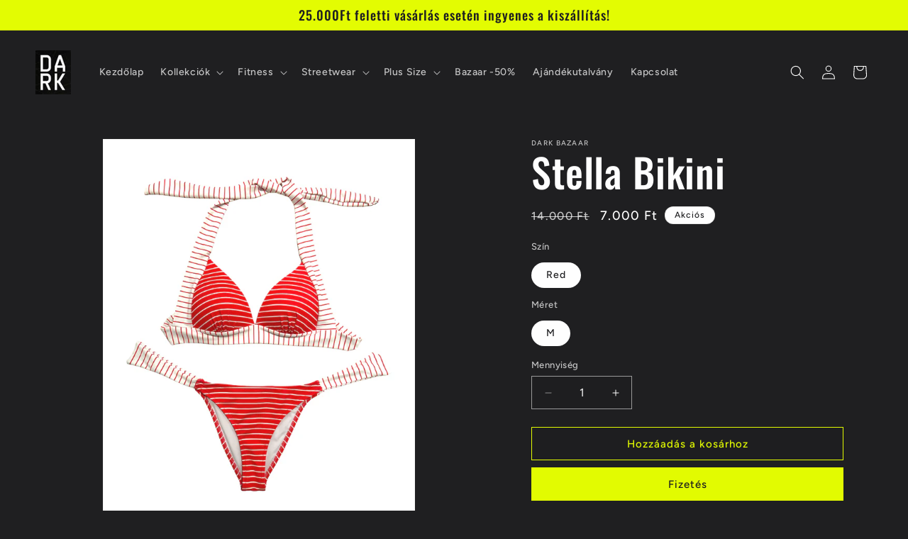

--- FILE ---
content_type: text/html; charset=utf-8
request_url: https://www.darkfitness.hu/products/stella-bikini
body_size: 25316
content:
<!doctype html>
<html class="js" lang="hu">
  <head>
    <meta charset="utf-8">
    <meta http-equiv="X-UA-Compatible" content="IE=edge">
    <meta name="viewport" content="width=device-width,initial-scale=1">
    <meta name="theme-color" content="">
    <link rel="canonical" href="https://www.darkfitness.hu/products/stella-bikini"><link rel="preconnect" href="https://fonts.shopifycdn.com" crossorigin><title>
      Stella Bikini
 &ndash; Dark Fitness</title>

    

    

<meta property="og:site_name" content="Dark Fitness">
<meta property="og:url" content="https://www.darkfitness.hu/products/stella-bikini">
<meta property="og:title" content="Stella Bikini">
<meta property="og:type" content="product">
<meta property="og:description" content="Dark fitness handmade sportruházat magyar tervezőtől, magyar nőknek.
Különösen nőies szabású sportruhák, egyedi részletekkel kiegészülve, napjaink trendjének megfelelően. Kollekcióinkban megtalálható a shortól kezdve a leggingseken és bermudákon át a fitness szettekig minden, ami a nőiességet és a sportot képviseli!"><meta property="og:image" content="http://www.darkfitness.hu/cdn/shop/products/PhotoRoom_20221030_010001.png?v=1667091386">
  <meta property="og:image:secure_url" content="https://www.darkfitness.hu/cdn/shop/products/PhotoRoom_20221030_010001.png?v=1667091386">
  <meta property="og:image:width" content="1600">
  <meta property="og:image:height" content="2000"><meta property="og:price:amount" content="7.000">
  <meta property="og:price:currency" content="HUF"><meta name="twitter:card" content="summary_large_image">
<meta name="twitter:title" content="Stella Bikini">
<meta name="twitter:description" content="Dark fitness handmade sportruházat magyar tervezőtől, magyar nőknek.
Különösen nőies szabású sportruhák, egyedi részletekkel kiegészülve, napjaink trendjének megfelelően. Kollekcióinkban megtalálható a shortól kezdve a leggingseken és bermudákon át a fitness szettekig minden, ami a nőiességet és a sportot képviseli!">


    <script src="//www.darkfitness.hu/cdn/shop/t/16/assets/constants.js?v=132983761750457495441756900354" defer="defer"></script>
    <script src="//www.darkfitness.hu/cdn/shop/t/16/assets/pubsub.js?v=25310214064522200911756900355" defer="defer"></script>
    <script src="//www.darkfitness.hu/cdn/shop/t/16/assets/global.js?v=7301445359237545521756900354" defer="defer"></script>
    <script src="//www.darkfitness.hu/cdn/shop/t/16/assets/details-disclosure.js?v=13653116266235556501756900354" defer="defer"></script>
    <script src="//www.darkfitness.hu/cdn/shop/t/16/assets/details-modal.js?v=25581673532751508451756900354" defer="defer"></script>
    <script src="//www.darkfitness.hu/cdn/shop/t/16/assets/search-form.js?v=133129549252120666541756900355" defer="defer"></script><script src="//www.darkfitness.hu/cdn/shop/t/16/assets/animations.js?v=88693664871331136111756900353" defer="defer"></script><script>window.performance && window.performance.mark && window.performance.mark('shopify.content_for_header.start');</script><meta name="facebook-domain-verification" content="9oim3kljf9uld966ob65lborxj5iww">
<meta name="google-site-verification" content="9BpYDpgk0gRnYwbYasC9WTfVwji2QsC2Adm5FCeJ69A">
<meta id="shopify-digital-wallet" name="shopify-digital-wallet" content="/55250190436/digital_wallets/dialog">
<link rel="alternate" type="application/json+oembed" href="https://www.darkfitness.hu/products/stella-bikini.oembed">
<script async="async" src="/checkouts/internal/preloads.js?locale=hu-HU"></script>
<script id="shopify-features" type="application/json">{"accessToken":"d443f9cb8b5c6ad562dc5ca2c3a00196","betas":["rich-media-storefront-analytics"],"domain":"www.darkfitness.hu","predictiveSearch":true,"shopId":55250190436,"locale":"hu"}</script>
<script>var Shopify = Shopify || {};
Shopify.shop = "dark-fitness-test.myshopify.com";
Shopify.locale = "hu";
Shopify.currency = {"active":"HUF","rate":"1.0"};
Shopify.country = "HU";
Shopify.theme = {"name":"Ride","id":185166135628,"schema_name":"Ride","schema_version":"15.4.1","theme_store_id":1500,"role":"main"};
Shopify.theme.handle = "null";
Shopify.theme.style = {"id":null,"handle":null};
Shopify.cdnHost = "www.darkfitness.hu/cdn";
Shopify.routes = Shopify.routes || {};
Shopify.routes.root = "/";</script>
<script type="module">!function(o){(o.Shopify=o.Shopify||{}).modules=!0}(window);</script>
<script>!function(o){function n(){var o=[];function n(){o.push(Array.prototype.slice.apply(arguments))}return n.q=o,n}var t=o.Shopify=o.Shopify||{};t.loadFeatures=n(),t.autoloadFeatures=n()}(window);</script>
<script id="shop-js-analytics" type="application/json">{"pageType":"product"}</script>
<script defer="defer" async type="module" src="//www.darkfitness.hu/cdn/shopifycloud/shop-js/modules/v2/client.init-shop-cart-sync_DvSxYQHe.hu.esm.js"></script>
<script defer="defer" async type="module" src="//www.darkfitness.hu/cdn/shopifycloud/shop-js/modules/v2/chunk.common_DHCaFFTi.esm.js"></script>
<script type="module">
  await import("//www.darkfitness.hu/cdn/shopifycloud/shop-js/modules/v2/client.init-shop-cart-sync_DvSxYQHe.hu.esm.js");
await import("//www.darkfitness.hu/cdn/shopifycloud/shop-js/modules/v2/chunk.common_DHCaFFTi.esm.js");

  window.Shopify.SignInWithShop?.initShopCartSync?.({"fedCMEnabled":true,"windoidEnabled":true});

</script>
<script>(function() {
  var isLoaded = false;
  function asyncLoad() {
    if (isLoaded) return;
    isLoaded = true;
    var urls = ["https:\/\/chimpstatic.com\/mcjs-connected\/js\/users\/510ecc74cc7a84b2473e6c762\/a4bea6267af3a399b9c712c0b.js?shop=dark-fitness-test.myshopify.com","https:\/\/instafeed.nfcube.com\/cdn\/be8f8ff808c775937ef6613576c350a4.js?shop=dark-fitness-test.myshopify.com","https:\/\/script.crazyegg.com\/pages\/scripts\/0111\/0040.js?shop=dark-fitness-test.myshopify.com"];
    for (var i = 0; i < urls.length; i++) {
      var s = document.createElement('script');
      s.type = 'text/javascript';
      s.async = true;
      s.src = urls[i];
      var x = document.getElementsByTagName('script')[0];
      x.parentNode.insertBefore(s, x);
    }
  };
  if(window.attachEvent) {
    window.attachEvent('onload', asyncLoad);
  } else {
    window.addEventListener('load', asyncLoad, false);
  }
})();</script>
<script id="__st">var __st={"a":55250190436,"offset":3600,"reqid":"eff98cd7-6b04-4942-9ec9-0293158beb40-1768789129","pageurl":"www.darkfitness.hu\/products\/stella-bikini","u":"7aecbdaee076","p":"product","rtyp":"product","rid":7012591075428};</script>
<script>window.ShopifyPaypalV4VisibilityTracking = true;</script>
<script id="captcha-bootstrap">!function(){'use strict';const t='contact',e='account',n='new_comment',o=[[t,t],['blogs',n],['comments',n],[t,'customer']],c=[[e,'customer_login'],[e,'guest_login'],[e,'recover_customer_password'],[e,'create_customer']],r=t=>t.map((([t,e])=>`form[action*='/${t}']:not([data-nocaptcha='true']) input[name='form_type'][value='${e}']`)).join(','),a=t=>()=>t?[...document.querySelectorAll(t)].map((t=>t.form)):[];function s(){const t=[...o],e=r(t);return a(e)}const i='password',u='form_key',d=['recaptcha-v3-token','g-recaptcha-response','h-captcha-response',i],f=()=>{try{return window.sessionStorage}catch{return}},m='__shopify_v',_=t=>t.elements[u];function p(t,e,n=!1){try{const o=window.sessionStorage,c=JSON.parse(o.getItem(e)),{data:r}=function(t){const{data:e,action:n}=t;return t[m]||n?{data:e,action:n}:{data:t,action:n}}(c);for(const[e,n]of Object.entries(r))t.elements[e]&&(t.elements[e].value=n);n&&o.removeItem(e)}catch(o){console.error('form repopulation failed',{error:o})}}const l='form_type',E='cptcha';function T(t){t.dataset[E]=!0}const w=window,h=w.document,L='Shopify',v='ce_forms',y='captcha';let A=!1;((t,e)=>{const n=(g='f06e6c50-85a8-45c8-87d0-21a2b65856fe',I='https://cdn.shopify.com/shopifycloud/storefront-forms-hcaptcha/ce_storefront_forms_captcha_hcaptcha.v1.5.2.iife.js',D={infoText:'hCaptcha által védett',privacyText:'Adatvédelem',termsText:'Használati feltételek'},(t,e,n)=>{const o=w[L][v],c=o.bindForm;if(c)return c(t,g,e,D).then(n);var r;o.q.push([[t,g,e,D],n]),r=I,A||(h.body.append(Object.assign(h.createElement('script'),{id:'captcha-provider',async:!0,src:r})),A=!0)});var g,I,D;w[L]=w[L]||{},w[L][v]=w[L][v]||{},w[L][v].q=[],w[L][y]=w[L][y]||{},w[L][y].protect=function(t,e){n(t,void 0,e),T(t)},Object.freeze(w[L][y]),function(t,e,n,w,h,L){const[v,y,A,g]=function(t,e,n){const i=e?o:[],u=t?c:[],d=[...i,...u],f=r(d),m=r(i),_=r(d.filter((([t,e])=>n.includes(e))));return[a(f),a(m),a(_),s()]}(w,h,L),I=t=>{const e=t.target;return e instanceof HTMLFormElement?e:e&&e.form},D=t=>v().includes(t);t.addEventListener('submit',(t=>{const e=I(t);if(!e)return;const n=D(e)&&!e.dataset.hcaptchaBound&&!e.dataset.recaptchaBound,o=_(e),c=g().includes(e)&&(!o||!o.value);(n||c)&&t.preventDefault(),c&&!n&&(function(t){try{if(!f())return;!function(t){const e=f();if(!e)return;const n=_(t);if(!n)return;const o=n.value;o&&e.removeItem(o)}(t);const e=Array.from(Array(32),(()=>Math.random().toString(36)[2])).join('');!function(t,e){_(t)||t.append(Object.assign(document.createElement('input'),{type:'hidden',name:u})),t.elements[u].value=e}(t,e),function(t,e){const n=f();if(!n)return;const o=[...t.querySelectorAll(`input[type='${i}']`)].map((({name:t})=>t)),c=[...d,...o],r={};for(const[a,s]of new FormData(t).entries())c.includes(a)||(r[a]=s);n.setItem(e,JSON.stringify({[m]:1,action:t.action,data:r}))}(t,e)}catch(e){console.error('failed to persist form',e)}}(e),e.submit())}));const S=(t,e)=>{t&&!t.dataset[E]&&(n(t,e.some((e=>e===t))),T(t))};for(const o of['focusin','change'])t.addEventListener(o,(t=>{const e=I(t);D(e)&&S(e,y())}));const B=e.get('form_key'),M=e.get(l),P=B&&M;t.addEventListener('DOMContentLoaded',(()=>{const t=y();if(P)for(const e of t)e.elements[l].value===M&&p(e,B);[...new Set([...A(),...v().filter((t=>'true'===t.dataset.shopifyCaptcha))])].forEach((e=>S(e,t)))}))}(h,new URLSearchParams(w.location.search),n,t,e,['guest_login'])})(!0,!0)}();</script>
<script integrity="sha256-4kQ18oKyAcykRKYeNunJcIwy7WH5gtpwJnB7kiuLZ1E=" data-source-attribution="shopify.loadfeatures" defer="defer" src="//www.darkfitness.hu/cdn/shopifycloud/storefront/assets/storefront/load_feature-a0a9edcb.js" crossorigin="anonymous"></script>
<script data-source-attribution="shopify.dynamic_checkout.dynamic.init">var Shopify=Shopify||{};Shopify.PaymentButton=Shopify.PaymentButton||{isStorefrontPortableWallets:!0,init:function(){window.Shopify.PaymentButton.init=function(){};var t=document.createElement("script");t.src="https://www.darkfitness.hu/cdn/shopifycloud/portable-wallets/latest/portable-wallets.hu.js",t.type="module",document.head.appendChild(t)}};
</script>
<script data-source-attribution="shopify.dynamic_checkout.buyer_consent">
  function portableWalletsHideBuyerConsent(e){var t=document.getElementById("shopify-buyer-consent"),n=document.getElementById("shopify-subscription-policy-button");t&&n&&(t.classList.add("hidden"),t.setAttribute("aria-hidden","true"),n.removeEventListener("click",e))}function portableWalletsShowBuyerConsent(e){var t=document.getElementById("shopify-buyer-consent"),n=document.getElementById("shopify-subscription-policy-button");t&&n&&(t.classList.remove("hidden"),t.removeAttribute("aria-hidden"),n.addEventListener("click",e))}window.Shopify?.PaymentButton&&(window.Shopify.PaymentButton.hideBuyerConsent=portableWalletsHideBuyerConsent,window.Shopify.PaymentButton.showBuyerConsent=portableWalletsShowBuyerConsent);
</script>
<script>
  function portableWalletsCleanup(e){e&&e.src&&console.error("Failed to load portable wallets script "+e.src);var t=document.querySelectorAll("shopify-accelerated-checkout .shopify-payment-button__skeleton, shopify-accelerated-checkout-cart .wallet-cart-button__skeleton"),e=document.getElementById("shopify-buyer-consent");for(let e=0;e<t.length;e++)t[e].remove();e&&e.remove()}function portableWalletsNotLoadedAsModule(e){e instanceof ErrorEvent&&"string"==typeof e.message&&e.message.includes("import.meta")&&"string"==typeof e.filename&&e.filename.includes("portable-wallets")&&(window.removeEventListener("error",portableWalletsNotLoadedAsModule),window.Shopify.PaymentButton.failedToLoad=e,"loading"===document.readyState?document.addEventListener("DOMContentLoaded",window.Shopify.PaymentButton.init):window.Shopify.PaymentButton.init())}window.addEventListener("error",portableWalletsNotLoadedAsModule);
</script>

<script type="module" src="https://www.darkfitness.hu/cdn/shopifycloud/portable-wallets/latest/portable-wallets.hu.js" onError="portableWalletsCleanup(this)" crossorigin="anonymous"></script>
<script nomodule>
  document.addEventListener("DOMContentLoaded", portableWalletsCleanup);
</script>

<link id="shopify-accelerated-checkout-styles" rel="stylesheet" media="screen" href="https://www.darkfitness.hu/cdn/shopifycloud/portable-wallets/latest/accelerated-checkout-backwards-compat.css" crossorigin="anonymous">
<style id="shopify-accelerated-checkout-cart">
        #shopify-buyer-consent {
  margin-top: 1em;
  display: inline-block;
  width: 100%;
}

#shopify-buyer-consent.hidden {
  display: none;
}

#shopify-subscription-policy-button {
  background: none;
  border: none;
  padding: 0;
  text-decoration: underline;
  font-size: inherit;
  cursor: pointer;
}

#shopify-subscription-policy-button::before {
  box-shadow: none;
}

      </style>
<script id="sections-script" data-sections="header" defer="defer" src="//www.darkfitness.hu/cdn/shop/t/16/compiled_assets/scripts.js?1159"></script>
<script>window.performance && window.performance.mark && window.performance.mark('shopify.content_for_header.end');</script>


    <style data-shopify>
      @font-face {
  font-family: Figtree;
  font-weight: 500;
  font-style: normal;
  font-display: swap;
  src: url("//www.darkfitness.hu/cdn/fonts/figtree/figtree_n5.3b6b7df38aa5986536945796e1f947445832047c.woff2") format("woff2"),
       url("//www.darkfitness.hu/cdn/fonts/figtree/figtree_n5.f26bf6dcae278b0ed902605f6605fa3338e81dab.woff") format("woff");
}

      @font-face {
  font-family: Figtree;
  font-weight: 700;
  font-style: normal;
  font-display: swap;
  src: url("//www.darkfitness.hu/cdn/fonts/figtree/figtree_n7.2fd9bfe01586148e644724096c9d75e8c7a90e55.woff2") format("woff2"),
       url("//www.darkfitness.hu/cdn/fonts/figtree/figtree_n7.ea05de92d862f9594794ab281c4c3a67501ef5fc.woff") format("woff");
}

      @font-face {
  font-family: Figtree;
  font-weight: 500;
  font-style: italic;
  font-display: swap;
  src: url("//www.darkfitness.hu/cdn/fonts/figtree/figtree_i5.969396f679a62854cf82dbf67acc5721e41351f0.woff2") format("woff2"),
       url("//www.darkfitness.hu/cdn/fonts/figtree/figtree_i5.93bc1cad6c73ca9815f9777c49176dfc9d2890dd.woff") format("woff");
}

      @font-face {
  font-family: Figtree;
  font-weight: 700;
  font-style: italic;
  font-display: swap;
  src: url("//www.darkfitness.hu/cdn/fonts/figtree/figtree_i7.06add7096a6f2ab742e09ec7e498115904eda1fe.woff2") format("woff2"),
       url("//www.darkfitness.hu/cdn/fonts/figtree/figtree_i7.ee584b5fcaccdbb5518c0228158941f8df81b101.woff") format("woff");
}

      @font-face {
  font-family: Oswald;
  font-weight: 500;
  font-style: normal;
  font-display: swap;
  src: url("//www.darkfitness.hu/cdn/fonts/oswald/oswald_n5.8ad4910bfdb43e150746ef7aa67f3553e3abe8e2.woff2") format("woff2"),
       url("//www.darkfitness.hu/cdn/fonts/oswald/oswald_n5.93ee52108163c48c91111cf33b0a57021467b66e.woff") format("woff");
}


      
        :root,
        .color-scheme-1 {
          --color-background: 31,31,33;
        
          --gradient-background: #1f1f21;
        

        

        --color-foreground: 255,255,255;
        --color-background-contrast: 43,43,46;
        --color-shadow: 255,255,255;
        --color-button: 227,252,2;
        --color-button-text: 31,31,33;
        --color-secondary-button: 31,31,33;
        --color-secondary-button-text: 227,252,2;
        --color-link: 227,252,2;
        --color-badge-foreground: 255,255,255;
        --color-badge-background: 31,31,33;
        --color-badge-border: 255,255,255;
        --payment-terms-background-color: rgb(31 31 33);
      }
      
        
        .color-scheme-2 {
          --color-background: 31,31,33;
        
          --gradient-background: #1f1f21;
        

        

        --color-foreground: 255,255,255;
        --color-background-contrast: 43,43,46;
        --color-shadow: 255,255,255;
        --color-button: 255,255,255;
        --color-button-text: 31,31,33;
        --color-secondary-button: 31,31,33;
        --color-secondary-button-text: 255,255,255;
        --color-link: 255,255,255;
        --color-badge-foreground: 255,255,255;
        --color-badge-background: 31,31,33;
        --color-badge-border: 255,255,255;
        --payment-terms-background-color: rgb(31 31 33);
      }
      
        
        .color-scheme-3 {
          --color-background: 255,255,255;
        
          --gradient-background: #ffffff;
        

        

        --color-foreground: 31,31,33;
        --color-background-contrast: 191,191,191;
        --color-shadow: 255,255,255;
        --color-button: 31,31,33;
        --color-button-text: 255,255,255;
        --color-secondary-button: 255,255,255;
        --color-secondary-button-text: 31,31,33;
        --color-link: 31,31,33;
        --color-badge-foreground: 31,31,33;
        --color-badge-background: 255,255,255;
        --color-badge-border: 31,31,33;
        --payment-terms-background-color: rgb(255 255 255);
      }
      
        
        .color-scheme-4 {
          --color-background: 227,252,2;
        
          --gradient-background: #e3fc02;
        

        

        --color-foreground: 31,31,33;
        --color-background-contrast: 113,126,1;
        --color-shadow: 255,255,255;
        --color-button: 31,31,33;
        --color-button-text: 227,252,2;
        --color-secondary-button: 227,252,2;
        --color-secondary-button-text: 31,31,33;
        --color-link: 31,31,33;
        --color-badge-foreground: 31,31,33;
        --color-badge-background: 227,252,2;
        --color-badge-border: 31,31,33;
        --payment-terms-background-color: rgb(227 252 2);
      }
      
        
        .color-scheme-5 {
          --color-background: 0,252,237;
        
          --gradient-background: #00fced;
        

        

        --color-foreground: 31,31,33;
        --color-background-contrast: 0,125,117;
        --color-shadow: 255,255,255;
        --color-button: 31,31,33;
        --color-button-text: 0,252,237;
        --color-secondary-button: 0,252,237;
        --color-secondary-button-text: 31,31,33;
        --color-link: 31,31,33;
        --color-badge-foreground: 31,31,33;
        --color-badge-background: 0,252,237;
        --color-badge-border: 31,31,33;
        --payment-terms-background-color: rgb(0 252 237);
      }
      

      body, .color-scheme-1, .color-scheme-2, .color-scheme-3, .color-scheme-4, .color-scheme-5 {
        color: rgba(var(--color-foreground), 0.75);
        background-color: rgb(var(--color-background));
      }

      :root {
        --font-body-family: Figtree, sans-serif;
        --font-body-style: normal;
        --font-body-weight: 500;
        --font-body-weight-bold: 800;

        --font-heading-family: Oswald, sans-serif;
        --font-heading-style: normal;
        --font-heading-weight: 500;

        --font-body-scale: 1.0;
        --font-heading-scale: 1.4;

        --media-padding: px;
        --media-border-opacity: 0.1;
        --media-border-width: 0px;
        --media-radius: 0px;
        --media-shadow-opacity: 0.0;
        --media-shadow-horizontal-offset: 0px;
        --media-shadow-vertical-offset: 4px;
        --media-shadow-blur-radius: 5px;
        --media-shadow-visible: 0;

        --page-width: 160rem;
        --page-width-margin: 0rem;

        --product-card-image-padding: 0.0rem;
        --product-card-corner-radius: 0.0rem;
        --product-card-text-alignment: left;
        --product-card-border-width: 0.0rem;
        --product-card-border-opacity: 0.1;
        --product-card-shadow-opacity: 0.0;
        --product-card-shadow-visible: 0;
        --product-card-shadow-horizontal-offset: 0.0rem;
        --product-card-shadow-vertical-offset: 0.4rem;
        --product-card-shadow-blur-radius: 0.5rem;

        --collection-card-image-padding: 0.0rem;
        --collection-card-corner-radius: 0.0rem;
        --collection-card-text-alignment: left;
        --collection-card-border-width: 0.0rem;
        --collection-card-border-opacity: 0.1;
        --collection-card-shadow-opacity: 0.0;
        --collection-card-shadow-visible: 0;
        --collection-card-shadow-horizontal-offset: 0.0rem;
        --collection-card-shadow-vertical-offset: 0.4rem;
        --collection-card-shadow-blur-radius: 0.5rem;

        --blog-card-image-padding: 0.0rem;
        --blog-card-corner-radius: 0.0rem;
        --blog-card-text-alignment: left;
        --blog-card-border-width: 0.0rem;
        --blog-card-border-opacity: 0.1;
        --blog-card-shadow-opacity: 0.0;
        --blog-card-shadow-visible: 0;
        --blog-card-shadow-horizontal-offset: 0.0rem;
        --blog-card-shadow-vertical-offset: 0.4rem;
        --blog-card-shadow-blur-radius: 0.5rem;

        --badge-corner-radius: 4.0rem;

        --popup-border-width: 1px;
        --popup-border-opacity: 0.1;
        --popup-corner-radius: 0px;
        --popup-shadow-opacity: 0.0;
        --popup-shadow-horizontal-offset: 0px;
        --popup-shadow-vertical-offset: 4px;
        --popup-shadow-blur-radius: 5px;

        --drawer-border-width: 1px;
        --drawer-border-opacity: 0.1;
        --drawer-shadow-opacity: 0.0;
        --drawer-shadow-horizontal-offset: 0px;
        --drawer-shadow-vertical-offset: 4px;
        --drawer-shadow-blur-radius: 5px;

        --spacing-sections-desktop: 52px;
        --spacing-sections-mobile: 36px;

        --grid-desktop-vertical-spacing: 40px;
        --grid-desktop-horizontal-spacing: 40px;
        --grid-mobile-vertical-spacing: 20px;
        --grid-mobile-horizontal-spacing: 20px;

        --text-boxes-border-opacity: 0.1;
        --text-boxes-border-width: 0px;
        --text-boxes-radius: 0px;
        --text-boxes-shadow-opacity: 0.0;
        --text-boxes-shadow-visible: 0;
        --text-boxes-shadow-horizontal-offset: 0px;
        --text-boxes-shadow-vertical-offset: 4px;
        --text-boxes-shadow-blur-radius: 5px;

        --buttons-radius: 0px;
        --buttons-radius-outset: 0px;
        --buttons-border-width: 1px;
        --buttons-border-opacity: 1.0;
        --buttons-shadow-opacity: 0.0;
        --buttons-shadow-visible: 0;
        --buttons-shadow-horizontal-offset: 0px;
        --buttons-shadow-vertical-offset: 4px;
        --buttons-shadow-blur-radius: 5px;
        --buttons-border-offset: 0px;

        --inputs-radius: 0px;
        --inputs-border-width: 1px;
        --inputs-border-opacity: 0.55;
        --inputs-shadow-opacity: 0.0;
        --inputs-shadow-horizontal-offset: 0px;
        --inputs-margin-offset: 0px;
        --inputs-shadow-vertical-offset: 4px;
        --inputs-shadow-blur-radius: 5px;
        --inputs-radius-outset: 0px;

        --variant-pills-radius: 40px;
        --variant-pills-border-width: 1px;
        --variant-pills-border-opacity: 0.55;
        --variant-pills-shadow-opacity: 0.0;
        --variant-pills-shadow-horizontal-offset: 0px;
        --variant-pills-shadow-vertical-offset: 4px;
        --variant-pills-shadow-blur-radius: 5px;
      }

      *,
      *::before,
      *::after {
        box-sizing: inherit;
      }

      html {
        box-sizing: border-box;
        font-size: calc(var(--font-body-scale) * 62.5%);
        height: 100%;
      }

      body {
        display: grid;
        grid-template-rows: auto auto 1fr auto;
        grid-template-columns: 100%;
        min-height: 100%;
        margin: 0;
        font-size: 1.5rem;
        letter-spacing: 0.06rem;
        line-height: calc(1 + 0.8 / var(--font-body-scale));
        font-family: var(--font-body-family);
        font-style: var(--font-body-style);
        font-weight: var(--font-body-weight);
      }

      @media screen and (min-width: 750px) {
        body {
          font-size: 1.6rem;
        }
      }
    </style>

    <link href="//www.darkfitness.hu/cdn/shop/t/16/assets/base.css?v=159841507637079171801756900353" rel="stylesheet" type="text/css" media="all" />
    <link rel="stylesheet" href="//www.darkfitness.hu/cdn/shop/t/16/assets/component-cart-items.css?v=13033300910818915211756900354" media="print" onload="this.media='all'">
      <link rel="preload" as="font" href="//www.darkfitness.hu/cdn/fonts/figtree/figtree_n5.3b6b7df38aa5986536945796e1f947445832047c.woff2" type="font/woff2" crossorigin>
      

      <link rel="preload" as="font" href="//www.darkfitness.hu/cdn/fonts/oswald/oswald_n5.8ad4910bfdb43e150746ef7aa67f3553e3abe8e2.woff2" type="font/woff2" crossorigin>
      
<link
        rel="stylesheet"
        href="//www.darkfitness.hu/cdn/shop/t/16/assets/component-predictive-search.css?v=118923337488134913561756900354"
        media="print"
        onload="this.media='all'"
      ><script>
      if (Shopify.designMode) {
        document.documentElement.classList.add('shopify-design-mode');
      }
    </script>
  <link href="https://monorail-edge.shopifysvc.com" rel="dns-prefetch">
<script>(function(){if ("sendBeacon" in navigator && "performance" in window) {try {var session_token_from_headers = performance.getEntriesByType('navigation')[0].serverTiming.find(x => x.name == '_s').description;} catch {var session_token_from_headers = undefined;}var session_cookie_matches = document.cookie.match(/_shopify_s=([^;]*)/);var session_token_from_cookie = session_cookie_matches && session_cookie_matches.length === 2 ? session_cookie_matches[1] : "";var session_token = session_token_from_headers || session_token_from_cookie || "";function handle_abandonment_event(e) {var entries = performance.getEntries().filter(function(entry) {return /monorail-edge.shopifysvc.com/.test(entry.name);});if (!window.abandonment_tracked && entries.length === 0) {window.abandonment_tracked = true;var currentMs = Date.now();var navigation_start = performance.timing.navigationStart;var payload = {shop_id: 55250190436,url: window.location.href,navigation_start,duration: currentMs - navigation_start,session_token,page_type: "product"};window.navigator.sendBeacon("https://monorail-edge.shopifysvc.com/v1/produce", JSON.stringify({schema_id: "online_store_buyer_site_abandonment/1.1",payload: payload,metadata: {event_created_at_ms: currentMs,event_sent_at_ms: currentMs}}));}}window.addEventListener('pagehide', handle_abandonment_event);}}());</script>
<script id="web-pixels-manager-setup">(function e(e,d,r,n,o){if(void 0===o&&(o={}),!Boolean(null===(a=null===(i=window.Shopify)||void 0===i?void 0:i.analytics)||void 0===a?void 0:a.replayQueue)){var i,a;window.Shopify=window.Shopify||{};var t=window.Shopify;t.analytics=t.analytics||{};var s=t.analytics;s.replayQueue=[],s.publish=function(e,d,r){return s.replayQueue.push([e,d,r]),!0};try{self.performance.mark("wpm:start")}catch(e){}var l=function(){var e={modern:/Edge?\/(1{2}[4-9]|1[2-9]\d|[2-9]\d{2}|\d{4,})\.\d+(\.\d+|)|Firefox\/(1{2}[4-9]|1[2-9]\d|[2-9]\d{2}|\d{4,})\.\d+(\.\d+|)|Chrom(ium|e)\/(9{2}|\d{3,})\.\d+(\.\d+|)|(Maci|X1{2}).+ Version\/(15\.\d+|(1[6-9]|[2-9]\d|\d{3,})\.\d+)([,.]\d+|)( \(\w+\)|)( Mobile\/\w+|) Safari\/|Chrome.+OPR\/(9{2}|\d{3,})\.\d+\.\d+|(CPU[ +]OS|iPhone[ +]OS|CPU[ +]iPhone|CPU IPhone OS|CPU iPad OS)[ +]+(15[._]\d+|(1[6-9]|[2-9]\d|\d{3,})[._]\d+)([._]\d+|)|Android:?[ /-](13[3-9]|1[4-9]\d|[2-9]\d{2}|\d{4,})(\.\d+|)(\.\d+|)|Android.+Firefox\/(13[5-9]|1[4-9]\d|[2-9]\d{2}|\d{4,})\.\d+(\.\d+|)|Android.+Chrom(ium|e)\/(13[3-9]|1[4-9]\d|[2-9]\d{2}|\d{4,})\.\d+(\.\d+|)|SamsungBrowser\/([2-9]\d|\d{3,})\.\d+/,legacy:/Edge?\/(1[6-9]|[2-9]\d|\d{3,})\.\d+(\.\d+|)|Firefox\/(5[4-9]|[6-9]\d|\d{3,})\.\d+(\.\d+|)|Chrom(ium|e)\/(5[1-9]|[6-9]\d|\d{3,})\.\d+(\.\d+|)([\d.]+$|.*Safari\/(?![\d.]+ Edge\/[\d.]+$))|(Maci|X1{2}).+ Version\/(10\.\d+|(1[1-9]|[2-9]\d|\d{3,})\.\d+)([,.]\d+|)( \(\w+\)|)( Mobile\/\w+|) Safari\/|Chrome.+OPR\/(3[89]|[4-9]\d|\d{3,})\.\d+\.\d+|(CPU[ +]OS|iPhone[ +]OS|CPU[ +]iPhone|CPU IPhone OS|CPU iPad OS)[ +]+(10[._]\d+|(1[1-9]|[2-9]\d|\d{3,})[._]\d+)([._]\d+|)|Android:?[ /-](13[3-9]|1[4-9]\d|[2-9]\d{2}|\d{4,})(\.\d+|)(\.\d+|)|Mobile Safari.+OPR\/([89]\d|\d{3,})\.\d+\.\d+|Android.+Firefox\/(13[5-9]|1[4-9]\d|[2-9]\d{2}|\d{4,})\.\d+(\.\d+|)|Android.+Chrom(ium|e)\/(13[3-9]|1[4-9]\d|[2-9]\d{2}|\d{4,})\.\d+(\.\d+|)|Android.+(UC? ?Browser|UCWEB|U3)[ /]?(15\.([5-9]|\d{2,})|(1[6-9]|[2-9]\d|\d{3,})\.\d+)\.\d+|SamsungBrowser\/(5\.\d+|([6-9]|\d{2,})\.\d+)|Android.+MQ{2}Browser\/(14(\.(9|\d{2,})|)|(1[5-9]|[2-9]\d|\d{3,})(\.\d+|))(\.\d+|)|K[Aa][Ii]OS\/(3\.\d+|([4-9]|\d{2,})\.\d+)(\.\d+|)/},d=e.modern,r=e.legacy,n=navigator.userAgent;return n.match(d)?"modern":n.match(r)?"legacy":"unknown"}(),u="modern"===l?"modern":"legacy",c=(null!=n?n:{modern:"",legacy:""})[u],f=function(e){return[e.baseUrl,"/wpm","/b",e.hashVersion,"modern"===e.buildTarget?"m":"l",".js"].join("")}({baseUrl:d,hashVersion:r,buildTarget:u}),m=function(e){var d=e.version,r=e.bundleTarget,n=e.surface,o=e.pageUrl,i=e.monorailEndpoint;return{emit:function(e){var a=e.status,t=e.errorMsg,s=(new Date).getTime(),l=JSON.stringify({metadata:{event_sent_at_ms:s},events:[{schema_id:"web_pixels_manager_load/3.1",payload:{version:d,bundle_target:r,page_url:o,status:a,surface:n,error_msg:t},metadata:{event_created_at_ms:s}}]});if(!i)return console&&console.warn&&console.warn("[Web Pixels Manager] No Monorail endpoint provided, skipping logging."),!1;try{return self.navigator.sendBeacon.bind(self.navigator)(i,l)}catch(e){}var u=new XMLHttpRequest;try{return u.open("POST",i,!0),u.setRequestHeader("Content-Type","text/plain"),u.send(l),!0}catch(e){return console&&console.warn&&console.warn("[Web Pixels Manager] Got an unhandled error while logging to Monorail."),!1}}}}({version:r,bundleTarget:l,surface:e.surface,pageUrl:self.location.href,monorailEndpoint:e.monorailEndpoint});try{o.browserTarget=l,function(e){var d=e.src,r=e.async,n=void 0===r||r,o=e.onload,i=e.onerror,a=e.sri,t=e.scriptDataAttributes,s=void 0===t?{}:t,l=document.createElement("script"),u=document.querySelector("head"),c=document.querySelector("body");if(l.async=n,l.src=d,a&&(l.integrity=a,l.crossOrigin="anonymous"),s)for(var f in s)if(Object.prototype.hasOwnProperty.call(s,f))try{l.dataset[f]=s[f]}catch(e){}if(o&&l.addEventListener("load",o),i&&l.addEventListener("error",i),u)u.appendChild(l);else{if(!c)throw new Error("Did not find a head or body element to append the script");c.appendChild(l)}}({src:f,async:!0,onload:function(){if(!function(){var e,d;return Boolean(null===(d=null===(e=window.Shopify)||void 0===e?void 0:e.analytics)||void 0===d?void 0:d.initialized)}()){var d=window.webPixelsManager.init(e)||void 0;if(d){var r=window.Shopify.analytics;r.replayQueue.forEach((function(e){var r=e[0],n=e[1],o=e[2];d.publishCustomEvent(r,n,o)})),r.replayQueue=[],r.publish=d.publishCustomEvent,r.visitor=d.visitor,r.initialized=!0}}},onerror:function(){return m.emit({status:"failed",errorMsg:"".concat(f," has failed to load")})},sri:function(e){var d=/^sha384-[A-Za-z0-9+/=]+$/;return"string"==typeof e&&d.test(e)}(c)?c:"",scriptDataAttributes:o}),m.emit({status:"loading"})}catch(e){m.emit({status:"failed",errorMsg:(null==e?void 0:e.message)||"Unknown error"})}}})({shopId: 55250190436,storefrontBaseUrl: "https://www.darkfitness.hu",extensionsBaseUrl: "https://extensions.shopifycdn.com/cdn/shopifycloud/web-pixels-manager",monorailEndpoint: "https://monorail-edge.shopifysvc.com/unstable/produce_batch",surface: "storefront-renderer",enabledBetaFlags: ["2dca8a86"],webPixelsConfigList: [{"id":"1002930508","configuration":"{\"config\":\"{\\\"pixel_id\\\":\\\"G-347KXTDPMX\\\",\\\"target_country\\\":\\\"HU\\\",\\\"gtag_events\\\":[{\\\"type\\\":\\\"begin_checkout\\\",\\\"action_label\\\":\\\"G-347KXTDPMX\\\"},{\\\"type\\\":\\\"search\\\",\\\"action_label\\\":\\\"G-347KXTDPMX\\\"},{\\\"type\\\":\\\"view_item\\\",\\\"action_label\\\":[\\\"G-347KXTDPMX\\\",\\\"MC-98MBW02KM2\\\"]},{\\\"type\\\":\\\"purchase\\\",\\\"action_label\\\":[\\\"G-347KXTDPMX\\\",\\\"MC-98MBW02KM2\\\"]},{\\\"type\\\":\\\"page_view\\\",\\\"action_label\\\":[\\\"G-347KXTDPMX\\\",\\\"MC-98MBW02KM2\\\"]},{\\\"type\\\":\\\"add_payment_info\\\",\\\"action_label\\\":\\\"G-347KXTDPMX\\\"},{\\\"type\\\":\\\"add_to_cart\\\",\\\"action_label\\\":\\\"G-347KXTDPMX\\\"}],\\\"enable_monitoring_mode\\\":false}\"}","eventPayloadVersion":"v1","runtimeContext":"OPEN","scriptVersion":"b2a88bafab3e21179ed38636efcd8a93","type":"APP","apiClientId":1780363,"privacyPurposes":[],"dataSharingAdjustments":{"protectedCustomerApprovalScopes":["read_customer_address","read_customer_email","read_customer_name","read_customer_personal_data","read_customer_phone"]}},{"id":"281575756","configuration":"{\"pixel_id\":\"120661278632278\",\"pixel_type\":\"facebook_pixel\",\"metaapp_system_user_token\":\"-\"}","eventPayloadVersion":"v1","runtimeContext":"OPEN","scriptVersion":"ca16bc87fe92b6042fbaa3acc2fbdaa6","type":"APP","apiClientId":2329312,"privacyPurposes":["ANALYTICS","MARKETING","SALE_OF_DATA"],"dataSharingAdjustments":{"protectedCustomerApprovalScopes":["read_customer_address","read_customer_email","read_customer_name","read_customer_personal_data","read_customer_phone"]}},{"id":"shopify-app-pixel","configuration":"{}","eventPayloadVersion":"v1","runtimeContext":"STRICT","scriptVersion":"0450","apiClientId":"shopify-pixel","type":"APP","privacyPurposes":["ANALYTICS","MARKETING"]},{"id":"shopify-custom-pixel","eventPayloadVersion":"v1","runtimeContext":"LAX","scriptVersion":"0450","apiClientId":"shopify-pixel","type":"CUSTOM","privacyPurposes":["ANALYTICS","MARKETING"]}],isMerchantRequest: false,initData: {"shop":{"name":"Dark Fitness","paymentSettings":{"currencyCode":"HUF"},"myshopifyDomain":"dark-fitness-test.myshopify.com","countryCode":"HU","storefrontUrl":"https:\/\/www.darkfitness.hu"},"customer":null,"cart":null,"checkout":null,"productVariants":[{"price":{"amount":7000.0,"currencyCode":"HUF"},"product":{"title":"Stella Bikini","vendor":"Dark Bazaar","id":"7012591075428","untranslatedTitle":"Stella Bikini","url":"\/products\/stella-bikini","type":"Fürdőruha\/Bikini"},"id":"41023384354916","image":{"src":"\/\/www.darkfitness.hu\/cdn\/shop\/products\/PhotoRoom_20221030_010001.png?v=1667091386"},"sku":null,"title":"Red \/ M","untranslatedTitle":"Red \/ M"}],"purchasingCompany":null},},"https://www.darkfitness.hu/cdn","fcfee988w5aeb613cpc8e4bc33m6693e112",{"modern":"","legacy":""},{"shopId":"55250190436","storefrontBaseUrl":"https:\/\/www.darkfitness.hu","extensionBaseUrl":"https:\/\/extensions.shopifycdn.com\/cdn\/shopifycloud\/web-pixels-manager","surface":"storefront-renderer","enabledBetaFlags":"[\"2dca8a86\"]","isMerchantRequest":"false","hashVersion":"fcfee988w5aeb613cpc8e4bc33m6693e112","publish":"custom","events":"[[\"page_viewed\",{}],[\"product_viewed\",{\"productVariant\":{\"price\":{\"amount\":7000.0,\"currencyCode\":\"HUF\"},\"product\":{\"title\":\"Stella Bikini\",\"vendor\":\"Dark Bazaar\",\"id\":\"7012591075428\",\"untranslatedTitle\":\"Stella Bikini\",\"url\":\"\/products\/stella-bikini\",\"type\":\"Fürdőruha\/Bikini\"},\"id\":\"41023384354916\",\"image\":{\"src\":\"\/\/www.darkfitness.hu\/cdn\/shop\/products\/PhotoRoom_20221030_010001.png?v=1667091386\"},\"sku\":null,\"title\":\"Red \/ M\",\"untranslatedTitle\":\"Red \/ M\"}}]]"});</script><script>
  window.ShopifyAnalytics = window.ShopifyAnalytics || {};
  window.ShopifyAnalytics.meta = window.ShopifyAnalytics.meta || {};
  window.ShopifyAnalytics.meta.currency = 'HUF';
  var meta = {"product":{"id":7012591075428,"gid":"gid:\/\/shopify\/Product\/7012591075428","vendor":"Dark Bazaar","type":"Fürdőruha\/Bikini","handle":"stella-bikini","variants":[{"id":41023384354916,"price":700000,"name":"Stella Bikini - Red \/ M","public_title":"Red \/ M","sku":null}],"remote":false},"page":{"pageType":"product","resourceType":"product","resourceId":7012591075428,"requestId":"eff98cd7-6b04-4942-9ec9-0293158beb40-1768789129"}};
  for (var attr in meta) {
    window.ShopifyAnalytics.meta[attr] = meta[attr];
  }
</script>
<script class="analytics">
  (function () {
    var customDocumentWrite = function(content) {
      var jquery = null;

      if (window.jQuery) {
        jquery = window.jQuery;
      } else if (window.Checkout && window.Checkout.$) {
        jquery = window.Checkout.$;
      }

      if (jquery) {
        jquery('body').append(content);
      }
    };

    var hasLoggedConversion = function(token) {
      if (token) {
        return document.cookie.indexOf('loggedConversion=' + token) !== -1;
      }
      return false;
    }

    var setCookieIfConversion = function(token) {
      if (token) {
        var twoMonthsFromNow = new Date(Date.now());
        twoMonthsFromNow.setMonth(twoMonthsFromNow.getMonth() + 2);

        document.cookie = 'loggedConversion=' + token + '; expires=' + twoMonthsFromNow;
      }
    }

    var trekkie = window.ShopifyAnalytics.lib = window.trekkie = window.trekkie || [];
    if (trekkie.integrations) {
      return;
    }
    trekkie.methods = [
      'identify',
      'page',
      'ready',
      'track',
      'trackForm',
      'trackLink'
    ];
    trekkie.factory = function(method) {
      return function() {
        var args = Array.prototype.slice.call(arguments);
        args.unshift(method);
        trekkie.push(args);
        return trekkie;
      };
    };
    for (var i = 0; i < trekkie.methods.length; i++) {
      var key = trekkie.methods[i];
      trekkie[key] = trekkie.factory(key);
    }
    trekkie.load = function(config) {
      trekkie.config = config || {};
      trekkie.config.initialDocumentCookie = document.cookie;
      var first = document.getElementsByTagName('script')[0];
      var script = document.createElement('script');
      script.type = 'text/javascript';
      script.onerror = function(e) {
        var scriptFallback = document.createElement('script');
        scriptFallback.type = 'text/javascript';
        scriptFallback.onerror = function(error) {
                var Monorail = {
      produce: function produce(monorailDomain, schemaId, payload) {
        var currentMs = new Date().getTime();
        var event = {
          schema_id: schemaId,
          payload: payload,
          metadata: {
            event_created_at_ms: currentMs,
            event_sent_at_ms: currentMs
          }
        };
        return Monorail.sendRequest("https://" + monorailDomain + "/v1/produce", JSON.stringify(event));
      },
      sendRequest: function sendRequest(endpointUrl, payload) {
        // Try the sendBeacon API
        if (window && window.navigator && typeof window.navigator.sendBeacon === 'function' && typeof window.Blob === 'function' && !Monorail.isIos12()) {
          var blobData = new window.Blob([payload], {
            type: 'text/plain'
          });

          if (window.navigator.sendBeacon(endpointUrl, blobData)) {
            return true;
          } // sendBeacon was not successful

        } // XHR beacon

        var xhr = new XMLHttpRequest();

        try {
          xhr.open('POST', endpointUrl);
          xhr.setRequestHeader('Content-Type', 'text/plain');
          xhr.send(payload);
        } catch (e) {
          console.log(e);
        }

        return false;
      },
      isIos12: function isIos12() {
        return window.navigator.userAgent.lastIndexOf('iPhone; CPU iPhone OS 12_') !== -1 || window.navigator.userAgent.lastIndexOf('iPad; CPU OS 12_') !== -1;
      }
    };
    Monorail.produce('monorail-edge.shopifysvc.com',
      'trekkie_storefront_load_errors/1.1',
      {shop_id: 55250190436,
      theme_id: 185166135628,
      app_name: "storefront",
      context_url: window.location.href,
      source_url: "//www.darkfitness.hu/cdn/s/trekkie.storefront.cd680fe47e6c39ca5d5df5f0a32d569bc48c0f27.min.js"});

        };
        scriptFallback.async = true;
        scriptFallback.src = '//www.darkfitness.hu/cdn/s/trekkie.storefront.cd680fe47e6c39ca5d5df5f0a32d569bc48c0f27.min.js';
        first.parentNode.insertBefore(scriptFallback, first);
      };
      script.async = true;
      script.src = '//www.darkfitness.hu/cdn/s/trekkie.storefront.cd680fe47e6c39ca5d5df5f0a32d569bc48c0f27.min.js';
      first.parentNode.insertBefore(script, first);
    };
    trekkie.load(
      {"Trekkie":{"appName":"storefront","development":false,"defaultAttributes":{"shopId":55250190436,"isMerchantRequest":null,"themeId":185166135628,"themeCityHash":"10110998524226624687","contentLanguage":"hu","currency":"HUF","eventMetadataId":"362aac4c-cf6f-4b07-a965-837a19da106d"},"isServerSideCookieWritingEnabled":true,"monorailRegion":"shop_domain","enabledBetaFlags":["65f19447"]},"Session Attribution":{},"S2S":{"facebookCapiEnabled":true,"source":"trekkie-storefront-renderer","apiClientId":580111}}
    );

    var loaded = false;
    trekkie.ready(function() {
      if (loaded) return;
      loaded = true;

      window.ShopifyAnalytics.lib = window.trekkie;

      var originalDocumentWrite = document.write;
      document.write = customDocumentWrite;
      try { window.ShopifyAnalytics.merchantGoogleAnalytics.call(this); } catch(error) {};
      document.write = originalDocumentWrite;

      window.ShopifyAnalytics.lib.page(null,{"pageType":"product","resourceType":"product","resourceId":7012591075428,"requestId":"eff98cd7-6b04-4942-9ec9-0293158beb40-1768789129","shopifyEmitted":true});

      var match = window.location.pathname.match(/checkouts\/(.+)\/(thank_you|post_purchase)/)
      var token = match? match[1]: undefined;
      if (!hasLoggedConversion(token)) {
        setCookieIfConversion(token);
        window.ShopifyAnalytics.lib.track("Viewed Product",{"currency":"HUF","variantId":41023384354916,"productId":7012591075428,"productGid":"gid:\/\/shopify\/Product\/7012591075428","name":"Stella Bikini - Red \/ M","price":"7000.00","sku":null,"brand":"Dark Bazaar","variant":"Red \/ M","category":"Fürdőruha\/Bikini","nonInteraction":true,"remote":false},undefined,undefined,{"shopifyEmitted":true});
      window.ShopifyAnalytics.lib.track("monorail:\/\/trekkie_storefront_viewed_product\/1.1",{"currency":"HUF","variantId":41023384354916,"productId":7012591075428,"productGid":"gid:\/\/shopify\/Product\/7012591075428","name":"Stella Bikini - Red \/ M","price":"7000.00","sku":null,"brand":"Dark Bazaar","variant":"Red \/ M","category":"Fürdőruha\/Bikini","nonInteraction":true,"remote":false,"referer":"https:\/\/www.darkfitness.hu\/products\/stella-bikini"});
      }
    });


        var eventsListenerScript = document.createElement('script');
        eventsListenerScript.async = true;
        eventsListenerScript.src = "//www.darkfitness.hu/cdn/shopifycloud/storefront/assets/shop_events_listener-3da45d37.js";
        document.getElementsByTagName('head')[0].appendChild(eventsListenerScript);

})();</script>
  <script>
  if (!window.ga || (window.ga && typeof window.ga !== 'function')) {
    window.ga = function ga() {
      (window.ga.q = window.ga.q || []).push(arguments);
      if (window.Shopify && window.Shopify.analytics && typeof window.Shopify.analytics.publish === 'function') {
        window.Shopify.analytics.publish("ga_stub_called", {}, {sendTo: "google_osp_migration"});
      }
      console.error("Shopify's Google Analytics stub called with:", Array.from(arguments), "\nSee https://help.shopify.com/manual/promoting-marketing/pixels/pixel-migration#google for more information.");
    };
    if (window.Shopify && window.Shopify.analytics && typeof window.Shopify.analytics.publish === 'function') {
      window.Shopify.analytics.publish("ga_stub_initialized", {}, {sendTo: "google_osp_migration"});
    }
  }
</script>
<script
  defer
  src="https://www.darkfitness.hu/cdn/shopifycloud/perf-kit/shopify-perf-kit-3.0.4.min.js"
  data-application="storefront-renderer"
  data-shop-id="55250190436"
  data-render-region="gcp-us-east1"
  data-page-type="product"
  data-theme-instance-id="185166135628"
  data-theme-name="Ride"
  data-theme-version="15.4.1"
  data-monorail-region="shop_domain"
  data-resource-timing-sampling-rate="10"
  data-shs="true"
  data-shs-beacon="true"
  data-shs-export-with-fetch="true"
  data-shs-logs-sample-rate="1"
  data-shs-beacon-endpoint="https://www.darkfitness.hu/api/collect"
></script>
</head>

  <body class="gradient">
    <a class="skip-to-content-link button visually-hidden" href="#MainContent">
      Ugrás a tartalomhoz
    </a><!-- BEGIN sections: header-group -->
<div id="shopify-section-sections--26067767361868__announcement-bar" class="shopify-section shopify-section-group-header-group announcement-bar-section"><link href="//www.darkfitness.hu/cdn/shop/t/16/assets/component-slideshow.css?v=17933591812325749411756900354" rel="stylesheet" type="text/css" media="all" />
<link href="//www.darkfitness.hu/cdn/shop/t/16/assets/component-slider.css?v=14039311878856620671756900354" rel="stylesheet" type="text/css" media="all" />


<div
  class="utility-bar color-scheme-4 gradient utility-bar--bottom-border"
>
  <div class="page-width utility-bar__grid"><div
        class="announcement-bar"
        role="region"
        aria-label="Közlemény"
        
      ><p class="announcement-bar__message h5">
            <span>25.000Ft feletti vásárlás esetén ingyenes a kiszállítás!</span></p></div><div class="localization-wrapper">
</div>
  </div>
</div>


</div><div id="shopify-section-sections--26067767361868__header" class="shopify-section shopify-section-group-header-group section-header"><link rel="stylesheet" href="//www.darkfitness.hu/cdn/shop/t/16/assets/component-list-menu.css?v=151968516119678728991756900354" media="print" onload="this.media='all'">
<link rel="stylesheet" href="//www.darkfitness.hu/cdn/shop/t/16/assets/component-search.css?v=165164710990765432851756900354" media="print" onload="this.media='all'">
<link rel="stylesheet" href="//www.darkfitness.hu/cdn/shop/t/16/assets/component-menu-drawer.css?v=147478906057189667651756900354" media="print" onload="this.media='all'">
<link
  rel="stylesheet"
  href="//www.darkfitness.hu/cdn/shop/t/16/assets/component-cart-notification.css?v=54116361853792938221756900354"
  media="print"
  onload="this.media='all'"
><link rel="stylesheet" href="//www.darkfitness.hu/cdn/shop/t/16/assets/component-price.css?v=47596247576480123001756900354" media="print" onload="this.media='all'"><style>
  header-drawer {
    justify-self: start;
    margin-left: -1.2rem;
  }@media screen and (min-width: 990px) {
      header-drawer {
        display: none;
      }
    }.menu-drawer-container {
    display: flex;
  }

  .list-menu {
    list-style: none;
    padding: 0;
    margin: 0;
  }

  .list-menu--inline {
    display: inline-flex;
    flex-wrap: wrap;
  }

  summary.list-menu__item {
    padding-right: 2.7rem;
  }

  .list-menu__item {
    display: flex;
    align-items: center;
    line-height: calc(1 + 0.3 / var(--font-body-scale));
  }

  .list-menu__item--link {
    text-decoration: none;
    padding-bottom: 1rem;
    padding-top: 1rem;
    line-height: calc(1 + 0.8 / var(--font-body-scale));
  }

  @media screen and (min-width: 750px) {
    .list-menu__item--link {
      padding-bottom: 0.5rem;
      padding-top: 0.5rem;
    }
  }
</style><style data-shopify>.header {
    padding: 10px 3rem 10px 3rem;
  }

  .section-header {
    position: sticky; /* This is for fixing a Safari z-index issue. PR #2147 */
    margin-bottom: 0px;
  }

  @media screen and (min-width: 750px) {
    .section-header {
      margin-bottom: 0px;
    }
  }

  @media screen and (min-width: 990px) {
    .header {
      padding-top: 20px;
      padding-bottom: 20px;
    }
  }</style><script src="//www.darkfitness.hu/cdn/shop/t/16/assets/cart-notification.js?v=133508293167896966491756900353" defer="defer"></script>

<sticky-header
  
    data-sticky-type="always"
  
  class="header-wrapper color-scheme-1 gradient"
><header class="header header--middle-left header--mobile-center page-width header--has-menu header--has-account">

<header-drawer data-breakpoint="tablet">
  <details id="Details-menu-drawer-container" class="menu-drawer-container">
    <summary
      class="header__icon header__icon--menu header__icon--summary link focus-inset"
      aria-label="Menü"
    >
      <span><svg xmlns="http://www.w3.org/2000/svg" fill="none" class="icon icon-hamburger" viewBox="0 0 18 16"><path fill="currentColor" d="M1 .5a.5.5 0 1 0 0 1h15.71a.5.5 0 0 0 0-1zM.5 8a.5.5 0 0 1 .5-.5h15.71a.5.5 0 0 1 0 1H1A.5.5 0 0 1 .5 8m0 7a.5.5 0 0 1 .5-.5h15.71a.5.5 0 0 1 0 1H1a.5.5 0 0 1-.5-.5"/></svg>
<svg xmlns="http://www.w3.org/2000/svg" fill="none" class="icon icon-close" viewBox="0 0 18 17"><path fill="currentColor" d="M.865 15.978a.5.5 0 0 0 .707.707l7.433-7.431 7.579 7.282a.501.501 0 0 0 .846-.37.5.5 0 0 0-.153-.351L9.712 8.546l7.417-7.416a.5.5 0 1 0-.707-.708L8.991 7.853 1.413.573a.5.5 0 1 0-.693.72l7.563 7.268z"/></svg>
</span>
    </summary>
    <div id="menu-drawer" class="gradient menu-drawer motion-reduce color-scheme-1">
      <div class="menu-drawer__inner-container">
        <div class="menu-drawer__navigation-container">
          <nav class="menu-drawer__navigation">
            <ul class="menu-drawer__menu has-submenu list-menu" role="list"><li><a
                      id="HeaderDrawer-kezdolap"
                      href="/"
                      class="menu-drawer__menu-item list-menu__item link link--text focus-inset"
                      
                    >
                      Kezdőlap
                    </a></li><li><details id="Details-menu-drawer-menu-item-2">
                      <summary
                        id="HeaderDrawer-kollekciok"
                        class="menu-drawer__menu-item list-menu__item link link--text focus-inset"
                      >
                        Kollekciók
                        <span class="svg-wrapper"><svg xmlns="http://www.w3.org/2000/svg" fill="none" class="icon icon-arrow" viewBox="0 0 14 10"><path fill="currentColor" fill-rule="evenodd" d="M8.537.808a.5.5 0 0 1 .817-.162l4 4a.5.5 0 0 1 0 .708l-4 4a.5.5 0 1 1-.708-.708L11.793 5.5H1a.5.5 0 0 1 0-1h10.793L8.646 1.354a.5.5 0 0 1-.109-.546" clip-rule="evenodd"/></svg>
</span>
                        <span class="svg-wrapper"><svg class="icon icon-caret" viewBox="0 0 10 6"><path fill="currentColor" fill-rule="evenodd" d="M9.354.646a.5.5 0 0 0-.708 0L5 4.293 1.354.646a.5.5 0 0 0-.708.708l4 4a.5.5 0 0 0 .708 0l4-4a.5.5 0 0 0 0-.708" clip-rule="evenodd"/></svg>
</span>
                      </summary>
                      <div
                        id="link-kollekciok"
                        class="menu-drawer__submenu has-submenu gradient motion-reduce"
                        tabindex="-1"
                      >
                        <div class="menu-drawer__inner-submenu">
                          <button class="menu-drawer__close-button link link--text focus-inset" aria-expanded="true">
                            <span class="svg-wrapper"><svg xmlns="http://www.w3.org/2000/svg" fill="none" class="icon icon-arrow" viewBox="0 0 14 10"><path fill="currentColor" fill-rule="evenodd" d="M8.537.808a.5.5 0 0 1 .817-.162l4 4a.5.5 0 0 1 0 .708l-4 4a.5.5 0 1 1-.708-.708L11.793 5.5H1a.5.5 0 0 1 0-1h10.793L8.646 1.354a.5.5 0 0 1-.109-.546" clip-rule="evenodd"/></svg>
</span>
                            Kollekciók
                          </button>
                          <ul class="menu-drawer__menu list-menu" role="list" tabindex="-1"><li><a
                                    id="HeaderDrawer-kollekciok-u-j-k-o-l-l-e-k-c-i-o-k"
                                    href="/collections/uj-dark-kollekcio"
                                    class="menu-drawer__menu-item link link--text list-menu__item focus-inset"
                                    
                                  >
                                    Ú J. K O L L E K C I Ó K
                                  </a></li><li><a
                                    id="HeaderDrawer-kollekciok-c-a-n-d-y"
                                    href="/collections/c-a-n-d-y"
                                    class="menu-drawer__menu-item link link--text list-menu__item focus-inset"
                                    
                                  >
                                    C A N D Y
                                  </a></li><li><a
                                    id="HeaderDrawer-kollekciok-p-l-u-s-s-i-z-e"
                                    href="/collections/plus-size"
                                    class="menu-drawer__menu-item link link--text list-menu__item focus-inset"
                                    
                                  >
                                    P L U S . S I Z E
                                  </a></li><li><a
                                    id="HeaderDrawer-kollekciok-b-l-a-c-k"
                                    href="/collections/fekete"
                                    class="menu-drawer__menu-item link link--text list-menu__item focus-inset"
                                    
                                  >
                                    B L A C K
                                  </a></li><li><a
                                    id="HeaderDrawer-kollekciok-a-u-t-u-m-n-22"
                                    href="/collections/a-u-t-u-m-n"
                                    class="menu-drawer__menu-item link link--text list-menu__item focus-inset"
                                    
                                  >
                                    A U T U M N &#39;22
                                  </a></li><li><a
                                    id="HeaderDrawer-kollekciok-n-e-o-n"
                                    href="/collections/n-e-o-n"
                                    class="menu-drawer__menu-item link link--text list-menu__item focus-inset"
                                    
                                  >
                                    N E O N
                                  </a></li><li><a
                                    id="HeaderDrawer-kollekciok-u-n-b-o-u-n-d"
                                    href="/collections/u-n-b-o-u-n-d"
                                    class="menu-drawer__menu-item link link--text list-menu__item focus-inset"
                                    
                                  >
                                    U N B O U N D
                                  </a></li><li><a
                                    id="HeaderDrawer-kollekciok-autumn-essentials"
                                    href="/collections/autumn-essentials"
                                    class="menu-drawer__menu-item link link--text list-menu__item focus-inset"
                                    
                                  >
                                    Autumn Essentials
                                  </a></li></ul>
                        </div>
                      </div>
                    </details></li><li><details id="Details-menu-drawer-menu-item-3">
                      <summary
                        id="HeaderDrawer-fitness"
                        class="menu-drawer__menu-item list-menu__item link link--text focus-inset"
                      >
                        Fitness
                        <span class="svg-wrapper"><svg xmlns="http://www.w3.org/2000/svg" fill="none" class="icon icon-arrow" viewBox="0 0 14 10"><path fill="currentColor" fill-rule="evenodd" d="M8.537.808a.5.5 0 0 1 .817-.162l4 4a.5.5 0 0 1 0 .708l-4 4a.5.5 0 1 1-.708-.708L11.793 5.5H1a.5.5 0 0 1 0-1h10.793L8.646 1.354a.5.5 0 0 1-.109-.546" clip-rule="evenodd"/></svg>
</span>
                        <span class="svg-wrapper"><svg class="icon icon-caret" viewBox="0 0 10 6"><path fill="currentColor" fill-rule="evenodd" d="M9.354.646a.5.5 0 0 0-.708 0L5 4.293 1.354.646a.5.5 0 0 0-.708.708l4 4a.5.5 0 0 0 .708 0l4-4a.5.5 0 0 0 0-.708" clip-rule="evenodd"/></svg>
</span>
                      </summary>
                      <div
                        id="link-fitness"
                        class="menu-drawer__submenu has-submenu gradient motion-reduce"
                        tabindex="-1"
                      >
                        <div class="menu-drawer__inner-submenu">
                          <button class="menu-drawer__close-button link link--text focus-inset" aria-expanded="true">
                            <span class="svg-wrapper"><svg xmlns="http://www.w3.org/2000/svg" fill="none" class="icon icon-arrow" viewBox="0 0 14 10"><path fill="currentColor" fill-rule="evenodd" d="M8.537.808a.5.5 0 0 1 .817-.162l4 4a.5.5 0 0 1 0 .708l-4 4a.5.5 0 1 1-.708-.708L11.793 5.5H1a.5.5 0 0 1 0-1h10.793L8.646 1.354a.5.5 0 0 1-.109-.546" clip-rule="evenodd"/></svg>
</span>
                            Fitness
                          </button>
                          <ul class="menu-drawer__menu list-menu" role="list" tabindex="-1"><li><a
                                    id="HeaderDrawer-fitness-uj-kollekcio"
                                    href="/collections/uj-kollekcio"
                                    class="menu-drawer__menu-item link link--text list-menu__item focus-inset"
                                    
                                  >
                                    Új Kollekció
                                  </a></li><li><details id="Details-menu-drawer-fitness-neked-ajanljuk">
                                    <summary
                                      id="HeaderDrawer-fitness-neked-ajanljuk"
                                      class="menu-drawer__menu-item link link--text list-menu__item focus-inset"
                                    >
                                      Neked ajánljuk
                                      <span class="svg-wrapper"><svg xmlns="http://www.w3.org/2000/svg" fill="none" class="icon icon-arrow" viewBox="0 0 14 10"><path fill="currentColor" fill-rule="evenodd" d="M8.537.808a.5.5 0 0 1 .817-.162l4 4a.5.5 0 0 1 0 .708l-4 4a.5.5 0 1 1-.708-.708L11.793 5.5H1a.5.5 0 0 1 0-1h10.793L8.646 1.354a.5.5 0 0 1-.109-.546" clip-rule="evenodd"/></svg>
</span>
                                      <span class="svg-wrapper"><svg class="icon icon-caret" viewBox="0 0 10 6"><path fill="currentColor" fill-rule="evenodd" d="M9.354.646a.5.5 0 0 0-.708 0L5 4.293 1.354.646a.5.5 0 0 0-.708.708l4 4a.5.5 0 0 0 .708 0l4-4a.5.5 0 0 0 0-.708" clip-rule="evenodd"/></svg>
</span>
                                    </summary>
                                    <div
                                      id="childlink-neked-ajanljuk"
                                      class="menu-drawer__submenu has-submenu gradient motion-reduce"
                                    >
                                      <button
                                        class="menu-drawer__close-button link link--text focus-inset"
                                        aria-expanded="true"
                                      >
                                        <span class="svg-wrapper"><svg xmlns="http://www.w3.org/2000/svg" fill="none" class="icon icon-arrow" viewBox="0 0 14 10"><path fill="currentColor" fill-rule="evenodd" d="M8.537.808a.5.5 0 0 1 .817-.162l4 4a.5.5 0 0 1 0 .708l-4 4a.5.5 0 1 1-.708-.708L11.793 5.5H1a.5.5 0 0 1 0-1h10.793L8.646 1.354a.5.5 0 0 1-.109-.546" clip-rule="evenodd"/></svg>
</span>
                                        Neked ajánljuk
                                      </button>
                                      <ul
                                        class="menu-drawer__menu list-menu"
                                        role="list"
                                        tabindex="-1"
                                      ><li>
                                            <a
                                              id="HeaderDrawer-fitness-neked-ajanljuk-kedvezmenyek-neked"
                                              href="/collections/kedvezmenyek-neked"
                                              class="menu-drawer__menu-item link link--text list-menu__item focus-inset"
                                              
                                            >
                                              Kedvezmények neked
                                            </a>
                                          </li><li>
                                            <a
                                              id="HeaderDrawer-fitness-neked-ajanljuk-vasarloink-kedvencei"
                                              href="/collections/vasarloink-kedvencei"
                                              class="menu-drawer__menu-item link link--text list-menu__item focus-inset"
                                              
                                            >
                                              Vásárlóink kedvencei
                                            </a>
                                          </li><li>
                                            <a
                                              id="HeaderDrawer-fitness-neked-ajanljuk-alapdarabok"
                                              href="/collections/alapdarabok"
                                              class="menu-drawer__menu-item link link--text list-menu__item focus-inset"
                                              
                                            >
                                              Alapdarabok
                                            </a>
                                          </li></ul>
                                    </div>
                                  </details></li><li><details id="Details-menu-drawer-fitness-felsok">
                                    <summary
                                      id="HeaderDrawer-fitness-felsok"
                                      class="menu-drawer__menu-item link link--text list-menu__item focus-inset"
                                    >
                                      Felsők
                                      <span class="svg-wrapper"><svg xmlns="http://www.w3.org/2000/svg" fill="none" class="icon icon-arrow" viewBox="0 0 14 10"><path fill="currentColor" fill-rule="evenodd" d="M8.537.808a.5.5 0 0 1 .817-.162l4 4a.5.5 0 0 1 0 .708l-4 4a.5.5 0 1 1-.708-.708L11.793 5.5H1a.5.5 0 0 1 0-1h10.793L8.646 1.354a.5.5 0 0 1-.109-.546" clip-rule="evenodd"/></svg>
</span>
                                      <span class="svg-wrapper"><svg class="icon icon-caret" viewBox="0 0 10 6"><path fill="currentColor" fill-rule="evenodd" d="M9.354.646a.5.5 0 0 0-.708 0L5 4.293 1.354.646a.5.5 0 0 0-.708.708l4 4a.5.5 0 0 0 .708 0l4-4a.5.5 0 0 0 0-.708" clip-rule="evenodd"/></svg>
</span>
                                    </summary>
                                    <div
                                      id="childlink-felsok"
                                      class="menu-drawer__submenu has-submenu gradient motion-reduce"
                                    >
                                      <button
                                        class="menu-drawer__close-button link link--text focus-inset"
                                        aria-expanded="true"
                                      >
                                        <span class="svg-wrapper"><svg xmlns="http://www.w3.org/2000/svg" fill="none" class="icon icon-arrow" viewBox="0 0 14 10"><path fill="currentColor" fill-rule="evenodd" d="M8.537.808a.5.5 0 0 1 .817-.162l4 4a.5.5 0 0 1 0 .708l-4 4a.5.5 0 1 1-.708-.708L11.793 5.5H1a.5.5 0 0 1 0-1h10.793L8.646 1.354a.5.5 0 0 1-.109-.546" clip-rule="evenodd"/></svg>
</span>
                                        Felsők
                                      </button>
                                      <ul
                                        class="menu-drawer__menu list-menu"
                                        role="list"
                                        tabindex="-1"
                                      ><li>
                                            <a
                                              id="HeaderDrawer-fitness-felsok-sportmelltartok-topok"
                                              href="/collections/sportmelltartok-topok"
                                              class="menu-drawer__menu-item link link--text list-menu__item focus-inset"
                                              
                                            >
                                              Sportmelltartók/Topok
                                            </a>
                                          </li><li>
                                            <a
                                              id="HeaderDrawer-fitness-felsok-bodyk"
                                              href="/collections/body"
                                              class="menu-drawer__menu-item link link--text list-menu__item focus-inset"
                                              
                                            >
                                              Bodyk
                                            </a>
                                          </li><li>
                                            <a
                                              id="HeaderDrawer-fitness-felsok-atletak"
                                              href="/collections/atletak"
                                              class="menu-drawer__menu-item link link--text list-menu__item focus-inset"
                                              
                                            >
                                              Atléták
                                            </a>
                                          </li><li>
                                            <a
                                              id="HeaderDrawer-fitness-felsok-hosszu-ujju-felsok"
                                              href="/collections/fitness-hosszu-ujju-felsok"
                                              class="menu-drawer__menu-item link link--text list-menu__item focus-inset"
                                              
                                            >
                                              Hosszú ujjú felsők
                                            </a>
                                          </li></ul>
                                    </div>
                                  </details></li><li><details id="Details-menu-drawer-fitness-alsok">
                                    <summary
                                      id="HeaderDrawer-fitness-alsok"
                                      class="menu-drawer__menu-item link link--text list-menu__item focus-inset"
                                    >
                                      Alsók
                                      <span class="svg-wrapper"><svg xmlns="http://www.w3.org/2000/svg" fill="none" class="icon icon-arrow" viewBox="0 0 14 10"><path fill="currentColor" fill-rule="evenodd" d="M8.537.808a.5.5 0 0 1 .817-.162l4 4a.5.5 0 0 1 0 .708l-4 4a.5.5 0 1 1-.708-.708L11.793 5.5H1a.5.5 0 0 1 0-1h10.793L8.646 1.354a.5.5 0 0 1-.109-.546" clip-rule="evenodd"/></svg>
</span>
                                      <span class="svg-wrapper"><svg class="icon icon-caret" viewBox="0 0 10 6"><path fill="currentColor" fill-rule="evenodd" d="M9.354.646a.5.5 0 0 0-.708 0L5 4.293 1.354.646a.5.5 0 0 0-.708.708l4 4a.5.5 0 0 0 .708 0l4-4a.5.5 0 0 0 0-.708" clip-rule="evenodd"/></svg>
</span>
                                    </summary>
                                    <div
                                      id="childlink-alsok"
                                      class="menu-drawer__submenu has-submenu gradient motion-reduce"
                                    >
                                      <button
                                        class="menu-drawer__close-button link link--text focus-inset"
                                        aria-expanded="true"
                                      >
                                        <span class="svg-wrapper"><svg xmlns="http://www.w3.org/2000/svg" fill="none" class="icon icon-arrow" viewBox="0 0 14 10"><path fill="currentColor" fill-rule="evenodd" d="M8.537.808a.5.5 0 0 1 .817-.162l4 4a.5.5 0 0 1 0 .708l-4 4a.5.5 0 1 1-.708-.708L11.793 5.5H1a.5.5 0 0 1 0-1h10.793L8.646 1.354a.5.5 0 0 1-.109-.546" clip-rule="evenodd"/></svg>
</span>
                                        Alsók
                                      </button>
                                      <ul
                                        class="menu-drawer__menu list-menu"
                                        role="list"
                                        tabindex="-1"
                                      ><li>
                                            <a
                                              id="HeaderDrawer-fitness-alsok-shortok"
                                              href="/collections/shortok"
                                              class="menu-drawer__menu-item link link--text list-menu__item focus-inset"
                                              
                                            >
                                              Shortok
                                            </a>
                                          </li><li>
                                            <a
                                              id="HeaderDrawer-fitness-alsok-long-shortok-bermudak"
                                              href="/collections/long-shortok-bermuda"
                                              class="menu-drawer__menu-item link link--text list-menu__item focus-inset"
                                              
                                            >
                                              Long shortok/Bermudák
                                            </a>
                                          </li><li>
                                            <a
                                              id="HeaderDrawer-fitness-alsok-caprik"
                                              href="/collections/capri"
                                              class="menu-drawer__menu-item link link--text list-menu__item focus-inset"
                                              
                                            >
                                              Caprik
                                            </a>
                                          </li><li>
                                            <a
                                              id="HeaderDrawer-fitness-alsok-leggingsek"
                                              href="/collections/leggingsek"
                                              class="menu-drawer__menu-item link link--text list-menu__item focus-inset"
                                              
                                            >
                                              Leggingsek
                                            </a>
                                          </li></ul>
                                    </div>
                                  </details></li><li><details id="Details-menu-drawer-fitness-szettek">
                                    <summary
                                      id="HeaderDrawer-fitness-szettek"
                                      class="menu-drawer__menu-item link link--text list-menu__item focus-inset"
                                    >
                                      Szettek
                                      <span class="svg-wrapper"><svg xmlns="http://www.w3.org/2000/svg" fill="none" class="icon icon-arrow" viewBox="0 0 14 10"><path fill="currentColor" fill-rule="evenodd" d="M8.537.808a.5.5 0 0 1 .817-.162l4 4a.5.5 0 0 1 0 .708l-4 4a.5.5 0 1 1-.708-.708L11.793 5.5H1a.5.5 0 0 1 0-1h10.793L8.646 1.354a.5.5 0 0 1-.109-.546" clip-rule="evenodd"/></svg>
</span>
                                      <span class="svg-wrapper"><svg class="icon icon-caret" viewBox="0 0 10 6"><path fill="currentColor" fill-rule="evenodd" d="M9.354.646a.5.5 0 0 0-.708 0L5 4.293 1.354.646a.5.5 0 0 0-.708.708l4 4a.5.5 0 0 0 .708 0l4-4a.5.5 0 0 0 0-.708" clip-rule="evenodd"/></svg>
</span>
                                    </summary>
                                    <div
                                      id="childlink-szettek"
                                      class="menu-drawer__submenu has-submenu gradient motion-reduce"
                                    >
                                      <button
                                        class="menu-drawer__close-button link link--text focus-inset"
                                        aria-expanded="true"
                                      >
                                        <span class="svg-wrapper"><svg xmlns="http://www.w3.org/2000/svg" fill="none" class="icon icon-arrow" viewBox="0 0 14 10"><path fill="currentColor" fill-rule="evenodd" d="M8.537.808a.5.5 0 0 1 .817-.162l4 4a.5.5 0 0 1 0 .708l-4 4a.5.5 0 1 1-.708-.708L11.793 5.5H1a.5.5 0 0 1 0-1h10.793L8.646 1.354a.5.5 0 0 1-.109-.546" clip-rule="evenodd"/></svg>
</span>
                                        Szettek
                                      </button>
                                      <ul
                                        class="menu-drawer__menu list-menu"
                                        role="list"
                                        tabindex="-1"
                                      ><li>
                                            <a
                                              id="HeaderDrawer-fitness-szettek-fitness-szettek"
                                              href="/collections/fitness-szettek"
                                              class="menu-drawer__menu-item link link--text list-menu__item focus-inset"
                                              
                                            >
                                              Fitness szettek
                                            </a>
                                          </li></ul>
                                    </div>
                                  </details></li><li><a
                                    id="HeaderDrawer-fitness-furdoruha-bikini"
                                    href="/collections/furdoruha-bikini"
                                    class="menu-drawer__menu-item link link--text list-menu__item focus-inset"
                                    
                                  >
                                    Fürdőruha/Bikini
                                  </a></li><li><a
                                    id="HeaderDrawer-fitness-overal"
                                    href="/collections/fitness-overal"
                                    class="menu-drawer__menu-item link link--text list-menu__item focus-inset"
                                    
                                  >
                                    Overál
                                  </a></li></ul>
                        </div>
                      </div>
                    </details></li><li><details id="Details-menu-drawer-menu-item-4">
                      <summary
                        id="HeaderDrawer-streetwear"
                        class="menu-drawer__menu-item list-menu__item link link--text focus-inset"
                      >
                        Streetwear
                        <span class="svg-wrapper"><svg xmlns="http://www.w3.org/2000/svg" fill="none" class="icon icon-arrow" viewBox="0 0 14 10"><path fill="currentColor" fill-rule="evenodd" d="M8.537.808a.5.5 0 0 1 .817-.162l4 4a.5.5 0 0 1 0 .708l-4 4a.5.5 0 1 1-.708-.708L11.793 5.5H1a.5.5 0 0 1 0-1h10.793L8.646 1.354a.5.5 0 0 1-.109-.546" clip-rule="evenodd"/></svg>
</span>
                        <span class="svg-wrapper"><svg class="icon icon-caret" viewBox="0 0 10 6"><path fill="currentColor" fill-rule="evenodd" d="M9.354.646a.5.5 0 0 0-.708 0L5 4.293 1.354.646a.5.5 0 0 0-.708.708l4 4a.5.5 0 0 0 .708 0l4-4a.5.5 0 0 0 0-.708" clip-rule="evenodd"/></svg>
</span>
                      </summary>
                      <div
                        id="link-streetwear"
                        class="menu-drawer__submenu has-submenu gradient motion-reduce"
                        tabindex="-1"
                      >
                        <div class="menu-drawer__inner-submenu">
                          <button class="menu-drawer__close-button link link--text focus-inset" aria-expanded="true">
                            <span class="svg-wrapper"><svg xmlns="http://www.w3.org/2000/svg" fill="none" class="icon icon-arrow" viewBox="0 0 14 10"><path fill="currentColor" fill-rule="evenodd" d="M8.537.808a.5.5 0 0 1 .817-.162l4 4a.5.5 0 0 1 0 .708l-4 4a.5.5 0 1 1-.708-.708L11.793 5.5H1a.5.5 0 0 1 0-1h10.793L8.646 1.354a.5.5 0 0 1-.109-.546" clip-rule="evenodd"/></svg>
</span>
                            Streetwear
                          </button>
                          <ul class="menu-drawer__menu list-menu" role="list" tabindex="-1"><li><a
                                    id="HeaderDrawer-streetwear-uj-kollekcio"
                                    href="/collections/streetwear-uj-kollekcio"
                                    class="menu-drawer__menu-item link link--text list-menu__item focus-inset"
                                    
                                  >
                                    Új Kollekció
                                  </a></li><li><a
                                    id="HeaderDrawer-streetwear-osszes-termek"
                                    href="/collections/streetwear"
                                    class="menu-drawer__menu-item link link--text list-menu__item focus-inset"
                                    
                                  >
                                    Összes Termék
                                  </a></li><li><details id="Details-menu-drawer-streetwear-felsok">
                                    <summary
                                      id="HeaderDrawer-streetwear-felsok"
                                      class="menu-drawer__menu-item link link--text list-menu__item focus-inset"
                                    >
                                      Felsők
                                      <span class="svg-wrapper"><svg xmlns="http://www.w3.org/2000/svg" fill="none" class="icon icon-arrow" viewBox="0 0 14 10"><path fill="currentColor" fill-rule="evenodd" d="M8.537.808a.5.5 0 0 1 .817-.162l4 4a.5.5 0 0 1 0 .708l-4 4a.5.5 0 1 1-.708-.708L11.793 5.5H1a.5.5 0 0 1 0-1h10.793L8.646 1.354a.5.5 0 0 1-.109-.546" clip-rule="evenodd"/></svg>
</span>
                                      <span class="svg-wrapper"><svg class="icon icon-caret" viewBox="0 0 10 6"><path fill="currentColor" fill-rule="evenodd" d="M9.354.646a.5.5 0 0 0-.708 0L5 4.293 1.354.646a.5.5 0 0 0-.708.708l4 4a.5.5 0 0 0 .708 0l4-4a.5.5 0 0 0 0-.708" clip-rule="evenodd"/></svg>
</span>
                                    </summary>
                                    <div
                                      id="childlink-felsok"
                                      class="menu-drawer__submenu has-submenu gradient motion-reduce"
                                    >
                                      <button
                                        class="menu-drawer__close-button link link--text focus-inset"
                                        aria-expanded="true"
                                      >
                                        <span class="svg-wrapper"><svg xmlns="http://www.w3.org/2000/svg" fill="none" class="icon icon-arrow" viewBox="0 0 14 10"><path fill="currentColor" fill-rule="evenodd" d="M8.537.808a.5.5 0 0 1 .817-.162l4 4a.5.5 0 0 1 0 .708l-4 4a.5.5 0 1 1-.708-.708L11.793 5.5H1a.5.5 0 0 1 0-1h10.793L8.646 1.354a.5.5 0 0 1-.109-.546" clip-rule="evenodd"/></svg>
</span>
                                        Felsők
                                      </button>
                                      <ul
                                        class="menu-drawer__menu list-menu"
                                        role="list"
                                        tabindex="-1"
                                      ><li>
                                            <a
                                              id="HeaderDrawer-streetwear-felsok-atletak"
                                              href="/collections/streetwear-atletak"
                                              class="menu-drawer__menu-item link link--text list-menu__item focus-inset"
                                              
                                            >
                                              Atléták
                                            </a>
                                          </li><li>
                                            <a
                                              id="HeaderDrawer-streetwear-felsok-topok"
                                              href="/collections/streetwear-felsok-topok"
                                              class="menu-drawer__menu-item link link--text list-menu__item focus-inset"
                                              
                                            >
                                              Topok
                                            </a>
                                          </li><li>
                                            <a
                                              id="HeaderDrawer-streetwear-felsok-polok"
                                              href="/collections/polok"
                                              class="menu-drawer__menu-item link link--text list-menu__item focus-inset"
                                              
                                            >
                                              Pólók
                                            </a>
                                          </li><li>
                                            <a
                                              id="HeaderDrawer-streetwear-felsok-hosszu-ujju-felsok"
                                              href="/collections/streetwear-hosszu-ujju-felsok"
                                              class="menu-drawer__menu-item link link--text list-menu__item focus-inset"
                                              
                                            >
                                              Hosszú ujjú felsők
                                            </a>
                                          </li><li>
                                            <a
                                              id="HeaderDrawer-streetwear-felsok-overalok"
                                              href="/collections/streetwear-overalok"
                                              class="menu-drawer__menu-item link link--text list-menu__item focus-inset"
                                              
                                            >
                                              Overálok
                                            </a>
                                          </li><li>
                                            <a
                                              id="HeaderDrawer-streetwear-felsok-melegito-felsok-puloverek"
                                              href="/collections/melegito-felsok-puloverek"
                                              class="menu-drawer__menu-item link link--text list-menu__item focus-inset"
                                              
                                            >
                                              Melegítő felsők/pulóverek
                                            </a>
                                          </li><li>
                                            <a
                                              id="HeaderDrawer-streetwear-felsok-kabatok"
                                              href="/collections/streetwear-kabatok"
                                              class="menu-drawer__menu-item link link--text list-menu__item focus-inset"
                                              
                                            >
                                              Kabátok
                                            </a>
                                          </li></ul>
                                    </div>
                                  </details></li><li><details id="Details-menu-drawer-streetwear-alsok">
                                    <summary
                                      id="HeaderDrawer-streetwear-alsok"
                                      class="menu-drawer__menu-item link link--text list-menu__item focus-inset"
                                    >
                                      Alsók
                                      <span class="svg-wrapper"><svg xmlns="http://www.w3.org/2000/svg" fill="none" class="icon icon-arrow" viewBox="0 0 14 10"><path fill="currentColor" fill-rule="evenodd" d="M8.537.808a.5.5 0 0 1 .817-.162l4 4a.5.5 0 0 1 0 .708l-4 4a.5.5 0 1 1-.708-.708L11.793 5.5H1a.5.5 0 0 1 0-1h10.793L8.646 1.354a.5.5 0 0 1-.109-.546" clip-rule="evenodd"/></svg>
</span>
                                      <span class="svg-wrapper"><svg class="icon icon-caret" viewBox="0 0 10 6"><path fill="currentColor" fill-rule="evenodd" d="M9.354.646a.5.5 0 0 0-.708 0L5 4.293 1.354.646a.5.5 0 0 0-.708.708l4 4a.5.5 0 0 0 .708 0l4-4a.5.5 0 0 0 0-.708" clip-rule="evenodd"/></svg>
</span>
                                    </summary>
                                    <div
                                      id="childlink-alsok"
                                      class="menu-drawer__submenu has-submenu gradient motion-reduce"
                                    >
                                      <button
                                        class="menu-drawer__close-button link link--text focus-inset"
                                        aria-expanded="true"
                                      >
                                        <span class="svg-wrapper"><svg xmlns="http://www.w3.org/2000/svg" fill="none" class="icon icon-arrow" viewBox="0 0 14 10"><path fill="currentColor" fill-rule="evenodd" d="M8.537.808a.5.5 0 0 1 .817-.162l4 4a.5.5 0 0 1 0 .708l-4 4a.5.5 0 1 1-.708-.708L11.793 5.5H1a.5.5 0 0 1 0-1h10.793L8.646 1.354a.5.5 0 0 1-.109-.546" clip-rule="evenodd"/></svg>
</span>
                                        Alsók
                                      </button>
                                      <ul
                                        class="menu-drawer__menu list-menu"
                                        role="list"
                                        tabindex="-1"
                                      ><li>
                                            <a
                                              id="HeaderDrawer-streetwear-alsok-shortok"
                                              href="/collections/streetwear-shortok"
                                              class="menu-drawer__menu-item link link--text list-menu__item focus-inset"
                                              
                                            >
                                              Shortok
                                            </a>
                                          </li><li>
                                            <a
                                              id="HeaderDrawer-streetwear-alsok-leggingsek"
                                              href="/collections/streetwear-leggings"
                                              class="menu-drawer__menu-item link link--text list-menu__item focus-inset"
                                              
                                            >
                                              Leggingsek
                                            </a>
                                          </li><li>
                                            <a
                                              id="HeaderDrawer-streetwear-alsok-melegito-nadragok"
                                              href="/collections/melegito-nadragok"
                                              class="menu-drawer__menu-item link link--text list-menu__item focus-inset"
                                              
                                            >
                                              Melegítő nadrágok
                                            </a>
                                          </li></ul>
                                    </div>
                                  </details></li><li><details id="Details-menu-drawer-streetwear-szettek">
                                    <summary
                                      id="HeaderDrawer-streetwear-szettek"
                                      class="menu-drawer__menu-item link link--text list-menu__item focus-inset"
                                    >
                                      Szettek
                                      <span class="svg-wrapper"><svg xmlns="http://www.w3.org/2000/svg" fill="none" class="icon icon-arrow" viewBox="0 0 14 10"><path fill="currentColor" fill-rule="evenodd" d="M8.537.808a.5.5 0 0 1 .817-.162l4 4a.5.5 0 0 1 0 .708l-4 4a.5.5 0 1 1-.708-.708L11.793 5.5H1a.5.5 0 0 1 0-1h10.793L8.646 1.354a.5.5 0 0 1-.109-.546" clip-rule="evenodd"/></svg>
</span>
                                      <span class="svg-wrapper"><svg class="icon icon-caret" viewBox="0 0 10 6"><path fill="currentColor" fill-rule="evenodd" d="M9.354.646a.5.5 0 0 0-.708 0L5 4.293 1.354.646a.5.5 0 0 0-.708.708l4 4a.5.5 0 0 0 .708 0l4-4a.5.5 0 0 0 0-.708" clip-rule="evenodd"/></svg>
</span>
                                    </summary>
                                    <div
                                      id="childlink-szettek"
                                      class="menu-drawer__submenu has-submenu gradient motion-reduce"
                                    >
                                      <button
                                        class="menu-drawer__close-button link link--text focus-inset"
                                        aria-expanded="true"
                                      >
                                        <span class="svg-wrapper"><svg xmlns="http://www.w3.org/2000/svg" fill="none" class="icon icon-arrow" viewBox="0 0 14 10"><path fill="currentColor" fill-rule="evenodd" d="M8.537.808a.5.5 0 0 1 .817-.162l4 4a.5.5 0 0 1 0 .708l-4 4a.5.5 0 1 1-.708-.708L11.793 5.5H1a.5.5 0 0 1 0-1h10.793L8.646 1.354a.5.5 0 0 1-.109-.546" clip-rule="evenodd"/></svg>
</span>
                                        Szettek
                                      </button>
                                      <ul
                                        class="menu-drawer__menu list-menu"
                                        role="list"
                                        tabindex="-1"
                                      ><li>
                                            <a
                                              id="HeaderDrawer-streetwear-szettek-melegito-szettek"
                                              href="/collections/streetwear-melegito-szettek"
                                              class="menu-drawer__menu-item link link--text list-menu__item focus-inset"
                                              
                                            >
                                              Melegítő Szettek
                                            </a>
                                          </li><li>
                                            <a
                                              id="HeaderDrawer-streetwear-szettek-leggings-szettek"
                                              href="/collections/streetwear-leggings-szettek"
                                              class="menu-drawer__menu-item link link--text list-menu__item focus-inset"
                                              
                                            >
                                              Leggings Szettek
                                            </a>
                                          </li><li>
                                            <a
                                              id="HeaderDrawer-streetwear-szettek-short-szettek"
                                              href="/collections/streetwear-short-szettek"
                                              class="menu-drawer__menu-item link link--text list-menu__item focus-inset"
                                              
                                            >
                                              Short Szettek
                                            </a>
                                          </li></ul>
                                    </div>
                                  </details></li><li><a
                                    id="HeaderDrawer-streetwear-ruhak"
                                    href="/collections/streetwear-ruhak"
                                    class="menu-drawer__menu-item link link--text list-menu__item focus-inset"
                                    
                                  >
                                    Ruhák
                                  </a></li><li><a
                                    id="HeaderDrawer-streetwear-kiegeszitok"
                                    href="/collections/streetwear-kiegeszitok"
                                    class="menu-drawer__menu-item link link--text list-menu__item focus-inset"
                                    
                                  >
                                    Kiegészítők
                                  </a></li></ul>
                        </div>
                      </div>
                    </details></li><li><details id="Details-menu-drawer-menu-item-5">
                      <summary
                        id="HeaderDrawer-plus-size"
                        class="menu-drawer__menu-item list-menu__item link link--text focus-inset"
                      >
                        Plus Size
                        <span class="svg-wrapper"><svg xmlns="http://www.w3.org/2000/svg" fill="none" class="icon icon-arrow" viewBox="0 0 14 10"><path fill="currentColor" fill-rule="evenodd" d="M8.537.808a.5.5 0 0 1 .817-.162l4 4a.5.5 0 0 1 0 .708l-4 4a.5.5 0 1 1-.708-.708L11.793 5.5H1a.5.5 0 0 1 0-1h10.793L8.646 1.354a.5.5 0 0 1-.109-.546" clip-rule="evenodd"/></svg>
</span>
                        <span class="svg-wrapper"><svg class="icon icon-caret" viewBox="0 0 10 6"><path fill="currentColor" fill-rule="evenodd" d="M9.354.646a.5.5 0 0 0-.708 0L5 4.293 1.354.646a.5.5 0 0 0-.708.708l4 4a.5.5 0 0 0 .708 0l4-4a.5.5 0 0 0 0-.708" clip-rule="evenodd"/></svg>
</span>
                      </summary>
                      <div
                        id="link-plus-size"
                        class="menu-drawer__submenu has-submenu gradient motion-reduce"
                        tabindex="-1"
                      >
                        <div class="menu-drawer__inner-submenu">
                          <button class="menu-drawer__close-button link link--text focus-inset" aria-expanded="true">
                            <span class="svg-wrapper"><svg xmlns="http://www.w3.org/2000/svg" fill="none" class="icon icon-arrow" viewBox="0 0 14 10"><path fill="currentColor" fill-rule="evenodd" d="M8.537.808a.5.5 0 0 1 .817-.162l4 4a.5.5 0 0 1 0 .708l-4 4a.5.5 0 1 1-.708-.708L11.793 5.5H1a.5.5 0 0 1 0-1h10.793L8.646 1.354a.5.5 0 0 1-.109-.546" clip-rule="evenodd"/></svg>
</span>
                            Plus Size
                          </button>
                          <ul class="menu-drawer__menu list-menu" role="list" tabindex="-1"><li><details id="Details-menu-drawer-plus-size-felsok">
                                    <summary
                                      id="HeaderDrawer-plus-size-felsok"
                                      class="menu-drawer__menu-item link link--text list-menu__item focus-inset"
                                    >
                                      Felsők
                                      <span class="svg-wrapper"><svg xmlns="http://www.w3.org/2000/svg" fill="none" class="icon icon-arrow" viewBox="0 0 14 10"><path fill="currentColor" fill-rule="evenodd" d="M8.537.808a.5.5 0 0 1 .817-.162l4 4a.5.5 0 0 1 0 .708l-4 4a.5.5 0 1 1-.708-.708L11.793 5.5H1a.5.5 0 0 1 0-1h10.793L8.646 1.354a.5.5 0 0 1-.109-.546" clip-rule="evenodd"/></svg>
</span>
                                      <span class="svg-wrapper"><svg class="icon icon-caret" viewBox="0 0 10 6"><path fill="currentColor" fill-rule="evenodd" d="M9.354.646a.5.5 0 0 0-.708 0L5 4.293 1.354.646a.5.5 0 0 0-.708.708l4 4a.5.5 0 0 0 .708 0l4-4a.5.5 0 0 0 0-.708" clip-rule="evenodd"/></svg>
</span>
                                    </summary>
                                    <div
                                      id="childlink-felsok"
                                      class="menu-drawer__submenu has-submenu gradient motion-reduce"
                                    >
                                      <button
                                        class="menu-drawer__close-button link link--text focus-inset"
                                        aria-expanded="true"
                                      >
                                        <span class="svg-wrapper"><svg xmlns="http://www.w3.org/2000/svg" fill="none" class="icon icon-arrow" viewBox="0 0 14 10"><path fill="currentColor" fill-rule="evenodd" d="M8.537.808a.5.5 0 0 1 .817-.162l4 4a.5.5 0 0 1 0 .708l-4 4a.5.5 0 1 1-.708-.708L11.793 5.5H1a.5.5 0 0 1 0-1h10.793L8.646 1.354a.5.5 0 0 1-.109-.546" clip-rule="evenodd"/></svg>
</span>
                                        Felsők
                                      </button>
                                      <ul
                                        class="menu-drawer__menu list-menu"
                                        role="list"
                                        tabindex="-1"
                                      ><li>
                                            <a
                                              id="HeaderDrawer-plus-size-felsok-atletak"
                                              href="/collections/plus-size-atletak"
                                              class="menu-drawer__menu-item link link--text list-menu__item focus-inset"
                                              
                                            >
                                              Atlétak
                                            </a>
                                          </li><li>
                                            <a
                                              id="HeaderDrawer-plus-size-felsok-hosszu-ujju-felsok"
                                              href="/collections/plus-size-hosszu-ujju-felsok"
                                              class="menu-drawer__menu-item link link--text list-menu__item focus-inset"
                                              
                                            >
                                              Hosszú ujjú felsők
                                            </a>
                                          </li><li>
                                            <a
                                              id="HeaderDrawer-plus-size-felsok-melegito-felsok-puloverek"
                                              href="/collections/plus-size-melegito-felsok-puloverek"
                                              class="menu-drawer__menu-item link link--text list-menu__item focus-inset"
                                              
                                            >
                                              Melegítő felsők/pulóverek
                                            </a>
                                          </li><li>
                                            <a
                                              id="HeaderDrawer-plus-size-felsok-polo"
                                              href="/collections/plus-size-polo"
                                              class="menu-drawer__menu-item link link--text list-menu__item focus-inset"
                                              
                                            >
                                              Póló
                                            </a>
                                          </li><li>
                                            <a
                                              id="HeaderDrawer-plus-size-felsok-sportmelltartok-topok"
                                              href="/collections/plus-size-sportmelltartok-topok"
                                              class="menu-drawer__menu-item link link--text list-menu__item focus-inset"
                                              
                                            >
                                              Sportmelltartók/Topok
                                            </a>
                                          </li><li>
                                            <a
                                              id="HeaderDrawer-plus-size-felsok-tunikak"
                                              href="/collections/plus-size-tunikak"
                                              class="menu-drawer__menu-item link link--text list-menu__item focus-inset"
                                              
                                            >
                                              Tunikák
                                            </a>
                                          </li></ul>
                                    </div>
                                  </details></li><li><details id="Details-menu-drawer-plus-size-alsok">
                                    <summary
                                      id="HeaderDrawer-plus-size-alsok"
                                      class="menu-drawer__menu-item link link--text list-menu__item focus-inset"
                                    >
                                      Alsók
                                      <span class="svg-wrapper"><svg xmlns="http://www.w3.org/2000/svg" fill="none" class="icon icon-arrow" viewBox="0 0 14 10"><path fill="currentColor" fill-rule="evenodd" d="M8.537.808a.5.5 0 0 1 .817-.162l4 4a.5.5 0 0 1 0 .708l-4 4a.5.5 0 1 1-.708-.708L11.793 5.5H1a.5.5 0 0 1 0-1h10.793L8.646 1.354a.5.5 0 0 1-.109-.546" clip-rule="evenodd"/></svg>
</span>
                                      <span class="svg-wrapper"><svg class="icon icon-caret" viewBox="0 0 10 6"><path fill="currentColor" fill-rule="evenodd" d="M9.354.646a.5.5 0 0 0-.708 0L5 4.293 1.354.646a.5.5 0 0 0-.708.708l4 4a.5.5 0 0 0 .708 0l4-4a.5.5 0 0 0 0-.708" clip-rule="evenodd"/></svg>
</span>
                                    </summary>
                                    <div
                                      id="childlink-alsok"
                                      class="menu-drawer__submenu has-submenu gradient motion-reduce"
                                    >
                                      <button
                                        class="menu-drawer__close-button link link--text focus-inset"
                                        aria-expanded="true"
                                      >
                                        <span class="svg-wrapper"><svg xmlns="http://www.w3.org/2000/svg" fill="none" class="icon icon-arrow" viewBox="0 0 14 10"><path fill="currentColor" fill-rule="evenodd" d="M8.537.808a.5.5 0 0 1 .817-.162l4 4a.5.5 0 0 1 0 .708l-4 4a.5.5 0 1 1-.708-.708L11.793 5.5H1a.5.5 0 0 1 0-1h10.793L8.646 1.354a.5.5 0 0 1-.109-.546" clip-rule="evenodd"/></svg>
</span>
                                        Alsók
                                      </button>
                                      <ul
                                        class="menu-drawer__menu list-menu"
                                        role="list"
                                        tabindex="-1"
                                      ><li>
                                            <a
                                              id="HeaderDrawer-plus-size-alsok-legginsek"
                                              href="/collections/plus-size-legginsek"
                                              class="menu-drawer__menu-item link link--text list-menu__item focus-inset"
                                              
                                            >
                                              Legginsek
                                            </a>
                                          </li><li>
                                            <a
                                              id="HeaderDrawer-plus-size-alsok-melegito-nadragok"
                                              href="/collections/plus-size-melegito-nadragok"
                                              class="menu-drawer__menu-item link link--text list-menu__item focus-inset"
                                              
                                            >
                                              Melegítő nadrágok
                                            </a>
                                          </li></ul>
                                    </div>
                                  </details></li><li><details id="Details-menu-drawer-plus-size-szettek">
                                    <summary
                                      id="HeaderDrawer-plus-size-szettek"
                                      class="menu-drawer__menu-item link link--text list-menu__item focus-inset"
                                    >
                                      Szettek
                                      <span class="svg-wrapper"><svg xmlns="http://www.w3.org/2000/svg" fill="none" class="icon icon-arrow" viewBox="0 0 14 10"><path fill="currentColor" fill-rule="evenodd" d="M8.537.808a.5.5 0 0 1 .817-.162l4 4a.5.5 0 0 1 0 .708l-4 4a.5.5 0 1 1-.708-.708L11.793 5.5H1a.5.5 0 0 1 0-1h10.793L8.646 1.354a.5.5 0 0 1-.109-.546" clip-rule="evenodd"/></svg>
</span>
                                      <span class="svg-wrapper"><svg class="icon icon-caret" viewBox="0 0 10 6"><path fill="currentColor" fill-rule="evenodd" d="M9.354.646a.5.5 0 0 0-.708 0L5 4.293 1.354.646a.5.5 0 0 0-.708.708l4 4a.5.5 0 0 0 .708 0l4-4a.5.5 0 0 0 0-.708" clip-rule="evenodd"/></svg>
</span>
                                    </summary>
                                    <div
                                      id="childlink-szettek"
                                      class="menu-drawer__submenu has-submenu gradient motion-reduce"
                                    >
                                      <button
                                        class="menu-drawer__close-button link link--text focus-inset"
                                        aria-expanded="true"
                                      >
                                        <span class="svg-wrapper"><svg xmlns="http://www.w3.org/2000/svg" fill="none" class="icon icon-arrow" viewBox="0 0 14 10"><path fill="currentColor" fill-rule="evenodd" d="M8.537.808a.5.5 0 0 1 .817-.162l4 4a.5.5 0 0 1 0 .708l-4 4a.5.5 0 1 1-.708-.708L11.793 5.5H1a.5.5 0 0 1 0-1h10.793L8.646 1.354a.5.5 0 0 1-.109-.546" clip-rule="evenodd"/></svg>
</span>
                                        Szettek
                                      </button>
                                      <ul
                                        class="menu-drawer__menu list-menu"
                                        role="list"
                                        tabindex="-1"
                                      ><li>
                                            <a
                                              id="HeaderDrawer-plus-size-szettek-fitness-szettek"
                                              href="/collections/plus-size-fitness-szettek"
                                              class="menu-drawer__menu-item link link--text list-menu__item focus-inset"
                                              
                                            >
                                              Fitness Szettek
                                            </a>
                                          </li><li>
                                            <a
                                              id="HeaderDrawer-plus-size-szettek-melegito-szettek"
                                              href="/collections/plus-size-melegito-szettek"
                                              class="menu-drawer__menu-item link link--text list-menu__item focus-inset"
                                              
                                            >
                                              Melegítő szettek
                                            </a>
                                          </li></ul>
                                    </div>
                                  </details></li><li><a
                                    id="HeaderDrawer-plus-size-osszes-termek"
                                    href="/collections/plus-size"
                                    class="menu-drawer__menu-item link link--text list-menu__item focus-inset"
                                    
                                  >
                                    Összes Termék
                                  </a></li></ul>
                        </div>
                      </div>
                    </details></li><li><a
                      id="HeaderDrawer-bazaar-50"
                      href="/collections/dark-bazaar"
                      class="menu-drawer__menu-item list-menu__item link link--text focus-inset"
                      
                    >
                      Bazaar -50%
                    </a></li><li><a
                      id="HeaderDrawer-ajandekutalvany"
                      href="/products/dark-ajandekutalvany"
                      class="menu-drawer__menu-item list-menu__item link link--text focus-inset"
                      
                    >
                      Ajándékutalvány
                    </a></li><li><a
                      id="HeaderDrawer-kapcsolat"
                      href="/pages/kapcsolat"
                      class="menu-drawer__menu-item list-menu__item link link--text focus-inset"
                      
                    >
                      Kapcsolat
                    </a></li></ul>
          </nav>
          <div class="menu-drawer__utility-links"><a
                href="https://shopify.com/55250190436/account?locale=hu&region_country=HU"
                class="menu-drawer__account link focus-inset h5 medium-hide large-up-hide"
                rel="nofollow"
              ><account-icon><span class="svg-wrapper"><svg xmlns="http://www.w3.org/2000/svg" fill="none" class="icon icon-account" viewBox="0 0 18 19"><path fill="currentColor" fill-rule="evenodd" d="M6 4.5a3 3 0 1 1 6 0 3 3 0 0 1-6 0m3-4a4 4 0 1 0 0 8 4 4 0 0 0 0-8m5.58 12.15c1.12.82 1.83 2.24 1.91 4.85H1.51c.08-2.6.79-4.03 1.9-4.85C4.66 11.75 6.5 11.5 9 11.5s4.35.26 5.58 1.15M9 10.5c-2.5 0-4.65.24-6.17 1.35C1.27 12.98.5 14.93.5 18v.5h17V18c0-3.07-.77-5.02-2.33-6.15-1.52-1.1-3.67-1.35-6.17-1.35" clip-rule="evenodd"/></svg>
</span></account-icon>Bejelentkezés</a><div class="menu-drawer__localization header-localization">
</div><ul class="list list-social list-unstyled" role="list"></ul>
          </div>
        </div>
      </div>
    </div>
  </details>
</header-drawer>
<a href="/" class="header__heading-link link link--text focus-inset"><div class="header__heading-logo-wrapper">
            
            <img src="//www.darkfitness.hu/cdn/shop/files/Kepernyokep_2025-09-03_144730.jpg?v=1756903738&amp;width=600" alt="Dark Fitness" srcset="//www.darkfitness.hu/cdn/shop/files/Kepernyokep_2025-09-03_144730.jpg?v=1756903738&amp;width=50 50w, //www.darkfitness.hu/cdn/shop/files/Kepernyokep_2025-09-03_144730.jpg?v=1756903738&amp;width=75 75w, //www.darkfitness.hu/cdn/shop/files/Kepernyokep_2025-09-03_144730.jpg?v=1756903738&amp;width=100 100w" width="50" height="61.76470588235294" loading="eager" class="header__heading-logo motion-reduce" sizes="(max-width: 100px) 50vw, 50px">
          </div></a>

<nav class="header__inline-menu">
  <ul class="list-menu list-menu--inline" role="list"><li><a
            id="HeaderMenu-kezdolap"
            href="/"
            class="header__menu-item list-menu__item link link--text focus-inset"
            
          >
            <span
            >Kezdőlap</span>
          </a></li><li><header-menu>
            <details id="Details-HeaderMenu-2">
              <summary
                id="HeaderMenu-kollekciok"
                class="header__menu-item list-menu__item link focus-inset"
              >
                <span
                >Kollekciók</span><svg class="icon icon-caret" viewBox="0 0 10 6"><path fill="currentColor" fill-rule="evenodd" d="M9.354.646a.5.5 0 0 0-.708 0L5 4.293 1.354.646a.5.5 0 0 0-.708.708l4 4a.5.5 0 0 0 .708 0l4-4a.5.5 0 0 0 0-.708" clip-rule="evenodd"/></svg>
</summary>
              <ul
                id="HeaderMenu-MenuList-2"
                class="header__submenu list-menu list-menu--disclosure color-scheme-1 gradient caption-large motion-reduce global-settings-popup"
                role="list"
                tabindex="-1"
              ><li><a
                        id="HeaderMenu-kollekciok-u-j-k-o-l-l-e-k-c-i-o-k"
                        href="/collections/uj-dark-kollekcio"
                        class="header__menu-item list-menu__item link link--text focus-inset caption-large"
                        
                      >
                        Ú J. K O L L E K C I Ó K
                      </a></li><li><a
                        id="HeaderMenu-kollekciok-c-a-n-d-y"
                        href="/collections/c-a-n-d-y"
                        class="header__menu-item list-menu__item link link--text focus-inset caption-large"
                        
                      >
                        C A N D Y
                      </a></li><li><a
                        id="HeaderMenu-kollekciok-p-l-u-s-s-i-z-e"
                        href="/collections/plus-size"
                        class="header__menu-item list-menu__item link link--text focus-inset caption-large"
                        
                      >
                        P L U S . S I Z E
                      </a></li><li><a
                        id="HeaderMenu-kollekciok-b-l-a-c-k"
                        href="/collections/fekete"
                        class="header__menu-item list-menu__item link link--text focus-inset caption-large"
                        
                      >
                        B L A C K
                      </a></li><li><a
                        id="HeaderMenu-kollekciok-a-u-t-u-m-n-22"
                        href="/collections/a-u-t-u-m-n"
                        class="header__menu-item list-menu__item link link--text focus-inset caption-large"
                        
                      >
                        A U T U M N &#39;22
                      </a></li><li><a
                        id="HeaderMenu-kollekciok-n-e-o-n"
                        href="/collections/n-e-o-n"
                        class="header__menu-item list-menu__item link link--text focus-inset caption-large"
                        
                      >
                        N E O N
                      </a></li><li><a
                        id="HeaderMenu-kollekciok-u-n-b-o-u-n-d"
                        href="/collections/u-n-b-o-u-n-d"
                        class="header__menu-item list-menu__item link link--text focus-inset caption-large"
                        
                      >
                        U N B O U N D
                      </a></li><li><a
                        id="HeaderMenu-kollekciok-autumn-essentials"
                        href="/collections/autumn-essentials"
                        class="header__menu-item list-menu__item link link--text focus-inset caption-large"
                        
                      >
                        Autumn Essentials
                      </a></li></ul>
            </details>
          </header-menu></li><li><header-menu>
            <details id="Details-HeaderMenu-3">
              <summary
                id="HeaderMenu-fitness"
                class="header__menu-item list-menu__item link focus-inset"
              >
                <span
                >Fitness</span><svg class="icon icon-caret" viewBox="0 0 10 6"><path fill="currentColor" fill-rule="evenodd" d="M9.354.646a.5.5 0 0 0-.708 0L5 4.293 1.354.646a.5.5 0 0 0-.708.708l4 4a.5.5 0 0 0 .708 0l4-4a.5.5 0 0 0 0-.708" clip-rule="evenodd"/></svg>
</summary>
              <ul
                id="HeaderMenu-MenuList-3"
                class="header__submenu list-menu list-menu--disclosure color-scheme-1 gradient caption-large motion-reduce global-settings-popup"
                role="list"
                tabindex="-1"
              ><li><a
                        id="HeaderMenu-fitness-uj-kollekcio"
                        href="/collections/uj-kollekcio"
                        class="header__menu-item list-menu__item link link--text focus-inset caption-large"
                        
                      >
                        Új Kollekció
                      </a></li><li><details id="Details-HeaderSubMenu-fitness-neked-ajanljuk">
                        <summary
                          id="HeaderMenu-fitness-neked-ajanljuk"
                          class="header__menu-item link link--text list-menu__item focus-inset caption-large"
                        >
                          <span>Neked ajánljuk</span><svg class="icon icon-caret" viewBox="0 0 10 6"><path fill="currentColor" fill-rule="evenodd" d="M9.354.646a.5.5 0 0 0-.708 0L5 4.293 1.354.646a.5.5 0 0 0-.708.708l4 4a.5.5 0 0 0 .708 0l4-4a.5.5 0 0 0 0-.708" clip-rule="evenodd"/></svg>
</summary>
                        <ul
                          id="HeaderMenu-SubMenuList-fitness-neked-ajanljuk-"
                          class="header__submenu list-menu motion-reduce"
                        ><li>
                              <a
                                id="HeaderMenu-fitness-neked-ajanljuk-kedvezmenyek-neked"
                                href="/collections/kedvezmenyek-neked"
                                class="header__menu-item list-menu__item link link--text focus-inset caption-large"
                                
                              >
                                Kedvezmények neked
                              </a>
                            </li><li>
                              <a
                                id="HeaderMenu-fitness-neked-ajanljuk-vasarloink-kedvencei"
                                href="/collections/vasarloink-kedvencei"
                                class="header__menu-item list-menu__item link link--text focus-inset caption-large"
                                
                              >
                                Vásárlóink kedvencei
                              </a>
                            </li><li>
                              <a
                                id="HeaderMenu-fitness-neked-ajanljuk-alapdarabok"
                                href="/collections/alapdarabok"
                                class="header__menu-item list-menu__item link link--text focus-inset caption-large"
                                
                              >
                                Alapdarabok
                              </a>
                            </li></ul>
                      </details></li><li><details id="Details-HeaderSubMenu-fitness-felsok">
                        <summary
                          id="HeaderMenu-fitness-felsok"
                          class="header__menu-item link link--text list-menu__item focus-inset caption-large"
                        >
                          <span>Felsők</span><svg class="icon icon-caret" viewBox="0 0 10 6"><path fill="currentColor" fill-rule="evenodd" d="M9.354.646a.5.5 0 0 0-.708 0L5 4.293 1.354.646a.5.5 0 0 0-.708.708l4 4a.5.5 0 0 0 .708 0l4-4a.5.5 0 0 0 0-.708" clip-rule="evenodd"/></svg>
</summary>
                        <ul
                          id="HeaderMenu-SubMenuList-fitness-felsok-"
                          class="header__submenu list-menu motion-reduce"
                        ><li>
                              <a
                                id="HeaderMenu-fitness-felsok-sportmelltartok-topok"
                                href="/collections/sportmelltartok-topok"
                                class="header__menu-item list-menu__item link link--text focus-inset caption-large"
                                
                              >
                                Sportmelltartók/Topok
                              </a>
                            </li><li>
                              <a
                                id="HeaderMenu-fitness-felsok-bodyk"
                                href="/collections/body"
                                class="header__menu-item list-menu__item link link--text focus-inset caption-large"
                                
                              >
                                Bodyk
                              </a>
                            </li><li>
                              <a
                                id="HeaderMenu-fitness-felsok-atletak"
                                href="/collections/atletak"
                                class="header__menu-item list-menu__item link link--text focus-inset caption-large"
                                
                              >
                                Atléták
                              </a>
                            </li><li>
                              <a
                                id="HeaderMenu-fitness-felsok-hosszu-ujju-felsok"
                                href="/collections/fitness-hosszu-ujju-felsok"
                                class="header__menu-item list-menu__item link link--text focus-inset caption-large"
                                
                              >
                                Hosszú ujjú felsők
                              </a>
                            </li></ul>
                      </details></li><li><details id="Details-HeaderSubMenu-fitness-alsok">
                        <summary
                          id="HeaderMenu-fitness-alsok"
                          class="header__menu-item link link--text list-menu__item focus-inset caption-large"
                        >
                          <span>Alsók</span><svg class="icon icon-caret" viewBox="0 0 10 6"><path fill="currentColor" fill-rule="evenodd" d="M9.354.646a.5.5 0 0 0-.708 0L5 4.293 1.354.646a.5.5 0 0 0-.708.708l4 4a.5.5 0 0 0 .708 0l4-4a.5.5 0 0 0 0-.708" clip-rule="evenodd"/></svg>
</summary>
                        <ul
                          id="HeaderMenu-SubMenuList-fitness-alsok-"
                          class="header__submenu list-menu motion-reduce"
                        ><li>
                              <a
                                id="HeaderMenu-fitness-alsok-shortok"
                                href="/collections/shortok"
                                class="header__menu-item list-menu__item link link--text focus-inset caption-large"
                                
                              >
                                Shortok
                              </a>
                            </li><li>
                              <a
                                id="HeaderMenu-fitness-alsok-long-shortok-bermudak"
                                href="/collections/long-shortok-bermuda"
                                class="header__menu-item list-menu__item link link--text focus-inset caption-large"
                                
                              >
                                Long shortok/Bermudák
                              </a>
                            </li><li>
                              <a
                                id="HeaderMenu-fitness-alsok-caprik"
                                href="/collections/capri"
                                class="header__menu-item list-menu__item link link--text focus-inset caption-large"
                                
                              >
                                Caprik
                              </a>
                            </li><li>
                              <a
                                id="HeaderMenu-fitness-alsok-leggingsek"
                                href="/collections/leggingsek"
                                class="header__menu-item list-menu__item link link--text focus-inset caption-large"
                                
                              >
                                Leggingsek
                              </a>
                            </li></ul>
                      </details></li><li><details id="Details-HeaderSubMenu-fitness-szettek">
                        <summary
                          id="HeaderMenu-fitness-szettek"
                          class="header__menu-item link link--text list-menu__item focus-inset caption-large"
                        >
                          <span>Szettek</span><svg class="icon icon-caret" viewBox="0 0 10 6"><path fill="currentColor" fill-rule="evenodd" d="M9.354.646a.5.5 0 0 0-.708 0L5 4.293 1.354.646a.5.5 0 0 0-.708.708l4 4a.5.5 0 0 0 .708 0l4-4a.5.5 0 0 0 0-.708" clip-rule="evenodd"/></svg>
</summary>
                        <ul
                          id="HeaderMenu-SubMenuList-fitness-szettek-"
                          class="header__submenu list-menu motion-reduce"
                        ><li>
                              <a
                                id="HeaderMenu-fitness-szettek-fitness-szettek"
                                href="/collections/fitness-szettek"
                                class="header__menu-item list-menu__item link link--text focus-inset caption-large"
                                
                              >
                                Fitness szettek
                              </a>
                            </li></ul>
                      </details></li><li><a
                        id="HeaderMenu-fitness-furdoruha-bikini"
                        href="/collections/furdoruha-bikini"
                        class="header__menu-item list-menu__item link link--text focus-inset caption-large"
                        
                      >
                        Fürdőruha/Bikini
                      </a></li><li><a
                        id="HeaderMenu-fitness-overal"
                        href="/collections/fitness-overal"
                        class="header__menu-item list-menu__item link link--text focus-inset caption-large"
                        
                      >
                        Overál
                      </a></li></ul>
            </details>
          </header-menu></li><li><header-menu>
            <details id="Details-HeaderMenu-4">
              <summary
                id="HeaderMenu-streetwear"
                class="header__menu-item list-menu__item link focus-inset"
              >
                <span
                >Streetwear</span><svg class="icon icon-caret" viewBox="0 0 10 6"><path fill="currentColor" fill-rule="evenodd" d="M9.354.646a.5.5 0 0 0-.708 0L5 4.293 1.354.646a.5.5 0 0 0-.708.708l4 4a.5.5 0 0 0 .708 0l4-4a.5.5 0 0 0 0-.708" clip-rule="evenodd"/></svg>
</summary>
              <ul
                id="HeaderMenu-MenuList-4"
                class="header__submenu list-menu list-menu--disclosure color-scheme-1 gradient caption-large motion-reduce global-settings-popup"
                role="list"
                tabindex="-1"
              ><li><a
                        id="HeaderMenu-streetwear-uj-kollekcio"
                        href="/collections/streetwear-uj-kollekcio"
                        class="header__menu-item list-menu__item link link--text focus-inset caption-large"
                        
                      >
                        Új Kollekció
                      </a></li><li><a
                        id="HeaderMenu-streetwear-osszes-termek"
                        href="/collections/streetwear"
                        class="header__menu-item list-menu__item link link--text focus-inset caption-large"
                        
                      >
                        Összes Termék
                      </a></li><li><details id="Details-HeaderSubMenu-streetwear-felsok">
                        <summary
                          id="HeaderMenu-streetwear-felsok"
                          class="header__menu-item link link--text list-menu__item focus-inset caption-large"
                        >
                          <span>Felsők</span><svg class="icon icon-caret" viewBox="0 0 10 6"><path fill="currentColor" fill-rule="evenodd" d="M9.354.646a.5.5 0 0 0-.708 0L5 4.293 1.354.646a.5.5 0 0 0-.708.708l4 4a.5.5 0 0 0 .708 0l4-4a.5.5 0 0 0 0-.708" clip-rule="evenodd"/></svg>
</summary>
                        <ul
                          id="HeaderMenu-SubMenuList-streetwear-felsok-"
                          class="header__submenu list-menu motion-reduce"
                        ><li>
                              <a
                                id="HeaderMenu-streetwear-felsok-atletak"
                                href="/collections/streetwear-atletak"
                                class="header__menu-item list-menu__item link link--text focus-inset caption-large"
                                
                              >
                                Atléták
                              </a>
                            </li><li>
                              <a
                                id="HeaderMenu-streetwear-felsok-topok"
                                href="/collections/streetwear-felsok-topok"
                                class="header__menu-item list-menu__item link link--text focus-inset caption-large"
                                
                              >
                                Topok
                              </a>
                            </li><li>
                              <a
                                id="HeaderMenu-streetwear-felsok-polok"
                                href="/collections/polok"
                                class="header__menu-item list-menu__item link link--text focus-inset caption-large"
                                
                              >
                                Pólók
                              </a>
                            </li><li>
                              <a
                                id="HeaderMenu-streetwear-felsok-hosszu-ujju-felsok"
                                href="/collections/streetwear-hosszu-ujju-felsok"
                                class="header__menu-item list-menu__item link link--text focus-inset caption-large"
                                
                              >
                                Hosszú ujjú felsők
                              </a>
                            </li><li>
                              <a
                                id="HeaderMenu-streetwear-felsok-overalok"
                                href="/collections/streetwear-overalok"
                                class="header__menu-item list-menu__item link link--text focus-inset caption-large"
                                
                              >
                                Overálok
                              </a>
                            </li><li>
                              <a
                                id="HeaderMenu-streetwear-felsok-melegito-felsok-puloverek"
                                href="/collections/melegito-felsok-puloverek"
                                class="header__menu-item list-menu__item link link--text focus-inset caption-large"
                                
                              >
                                Melegítő felsők/pulóverek
                              </a>
                            </li><li>
                              <a
                                id="HeaderMenu-streetwear-felsok-kabatok"
                                href="/collections/streetwear-kabatok"
                                class="header__menu-item list-menu__item link link--text focus-inset caption-large"
                                
                              >
                                Kabátok
                              </a>
                            </li></ul>
                      </details></li><li><details id="Details-HeaderSubMenu-streetwear-alsok">
                        <summary
                          id="HeaderMenu-streetwear-alsok"
                          class="header__menu-item link link--text list-menu__item focus-inset caption-large"
                        >
                          <span>Alsók</span><svg class="icon icon-caret" viewBox="0 0 10 6"><path fill="currentColor" fill-rule="evenodd" d="M9.354.646a.5.5 0 0 0-.708 0L5 4.293 1.354.646a.5.5 0 0 0-.708.708l4 4a.5.5 0 0 0 .708 0l4-4a.5.5 0 0 0 0-.708" clip-rule="evenodd"/></svg>
</summary>
                        <ul
                          id="HeaderMenu-SubMenuList-streetwear-alsok-"
                          class="header__submenu list-menu motion-reduce"
                        ><li>
                              <a
                                id="HeaderMenu-streetwear-alsok-shortok"
                                href="/collections/streetwear-shortok"
                                class="header__menu-item list-menu__item link link--text focus-inset caption-large"
                                
                              >
                                Shortok
                              </a>
                            </li><li>
                              <a
                                id="HeaderMenu-streetwear-alsok-leggingsek"
                                href="/collections/streetwear-leggings"
                                class="header__menu-item list-menu__item link link--text focus-inset caption-large"
                                
                              >
                                Leggingsek
                              </a>
                            </li><li>
                              <a
                                id="HeaderMenu-streetwear-alsok-melegito-nadragok"
                                href="/collections/melegito-nadragok"
                                class="header__menu-item list-menu__item link link--text focus-inset caption-large"
                                
                              >
                                Melegítő nadrágok
                              </a>
                            </li></ul>
                      </details></li><li><details id="Details-HeaderSubMenu-streetwear-szettek">
                        <summary
                          id="HeaderMenu-streetwear-szettek"
                          class="header__menu-item link link--text list-menu__item focus-inset caption-large"
                        >
                          <span>Szettek</span><svg class="icon icon-caret" viewBox="0 0 10 6"><path fill="currentColor" fill-rule="evenodd" d="M9.354.646a.5.5 0 0 0-.708 0L5 4.293 1.354.646a.5.5 0 0 0-.708.708l4 4a.5.5 0 0 0 .708 0l4-4a.5.5 0 0 0 0-.708" clip-rule="evenodd"/></svg>
</summary>
                        <ul
                          id="HeaderMenu-SubMenuList-streetwear-szettek-"
                          class="header__submenu list-menu motion-reduce"
                        ><li>
                              <a
                                id="HeaderMenu-streetwear-szettek-melegito-szettek"
                                href="/collections/streetwear-melegito-szettek"
                                class="header__menu-item list-menu__item link link--text focus-inset caption-large"
                                
                              >
                                Melegítő Szettek
                              </a>
                            </li><li>
                              <a
                                id="HeaderMenu-streetwear-szettek-leggings-szettek"
                                href="/collections/streetwear-leggings-szettek"
                                class="header__menu-item list-menu__item link link--text focus-inset caption-large"
                                
                              >
                                Leggings Szettek
                              </a>
                            </li><li>
                              <a
                                id="HeaderMenu-streetwear-szettek-short-szettek"
                                href="/collections/streetwear-short-szettek"
                                class="header__menu-item list-menu__item link link--text focus-inset caption-large"
                                
                              >
                                Short Szettek
                              </a>
                            </li></ul>
                      </details></li><li><a
                        id="HeaderMenu-streetwear-ruhak"
                        href="/collections/streetwear-ruhak"
                        class="header__menu-item list-menu__item link link--text focus-inset caption-large"
                        
                      >
                        Ruhák
                      </a></li><li><a
                        id="HeaderMenu-streetwear-kiegeszitok"
                        href="/collections/streetwear-kiegeszitok"
                        class="header__menu-item list-menu__item link link--text focus-inset caption-large"
                        
                      >
                        Kiegészítők
                      </a></li></ul>
            </details>
          </header-menu></li><li><header-menu>
            <details id="Details-HeaderMenu-5">
              <summary
                id="HeaderMenu-plus-size"
                class="header__menu-item list-menu__item link focus-inset"
              >
                <span
                >Plus Size</span><svg class="icon icon-caret" viewBox="0 0 10 6"><path fill="currentColor" fill-rule="evenodd" d="M9.354.646a.5.5 0 0 0-.708 0L5 4.293 1.354.646a.5.5 0 0 0-.708.708l4 4a.5.5 0 0 0 .708 0l4-4a.5.5 0 0 0 0-.708" clip-rule="evenodd"/></svg>
</summary>
              <ul
                id="HeaderMenu-MenuList-5"
                class="header__submenu list-menu list-menu--disclosure color-scheme-1 gradient caption-large motion-reduce global-settings-popup"
                role="list"
                tabindex="-1"
              ><li><details id="Details-HeaderSubMenu-plus-size-felsok">
                        <summary
                          id="HeaderMenu-plus-size-felsok"
                          class="header__menu-item link link--text list-menu__item focus-inset caption-large"
                        >
                          <span>Felsők</span><svg class="icon icon-caret" viewBox="0 0 10 6"><path fill="currentColor" fill-rule="evenodd" d="M9.354.646a.5.5 0 0 0-.708 0L5 4.293 1.354.646a.5.5 0 0 0-.708.708l4 4a.5.5 0 0 0 .708 0l4-4a.5.5 0 0 0 0-.708" clip-rule="evenodd"/></svg>
</summary>
                        <ul
                          id="HeaderMenu-SubMenuList-plus-size-felsok-"
                          class="header__submenu list-menu motion-reduce"
                        ><li>
                              <a
                                id="HeaderMenu-plus-size-felsok-atletak"
                                href="/collections/plus-size-atletak"
                                class="header__menu-item list-menu__item link link--text focus-inset caption-large"
                                
                              >
                                Atlétak
                              </a>
                            </li><li>
                              <a
                                id="HeaderMenu-plus-size-felsok-hosszu-ujju-felsok"
                                href="/collections/plus-size-hosszu-ujju-felsok"
                                class="header__menu-item list-menu__item link link--text focus-inset caption-large"
                                
                              >
                                Hosszú ujjú felsők
                              </a>
                            </li><li>
                              <a
                                id="HeaderMenu-plus-size-felsok-melegito-felsok-puloverek"
                                href="/collections/plus-size-melegito-felsok-puloverek"
                                class="header__menu-item list-menu__item link link--text focus-inset caption-large"
                                
                              >
                                Melegítő felsők/pulóverek
                              </a>
                            </li><li>
                              <a
                                id="HeaderMenu-plus-size-felsok-polo"
                                href="/collections/plus-size-polo"
                                class="header__menu-item list-menu__item link link--text focus-inset caption-large"
                                
                              >
                                Póló
                              </a>
                            </li><li>
                              <a
                                id="HeaderMenu-plus-size-felsok-sportmelltartok-topok"
                                href="/collections/plus-size-sportmelltartok-topok"
                                class="header__menu-item list-menu__item link link--text focus-inset caption-large"
                                
                              >
                                Sportmelltartók/Topok
                              </a>
                            </li><li>
                              <a
                                id="HeaderMenu-plus-size-felsok-tunikak"
                                href="/collections/plus-size-tunikak"
                                class="header__menu-item list-menu__item link link--text focus-inset caption-large"
                                
                              >
                                Tunikák
                              </a>
                            </li></ul>
                      </details></li><li><details id="Details-HeaderSubMenu-plus-size-alsok">
                        <summary
                          id="HeaderMenu-plus-size-alsok"
                          class="header__menu-item link link--text list-menu__item focus-inset caption-large"
                        >
                          <span>Alsók</span><svg class="icon icon-caret" viewBox="0 0 10 6"><path fill="currentColor" fill-rule="evenodd" d="M9.354.646a.5.5 0 0 0-.708 0L5 4.293 1.354.646a.5.5 0 0 0-.708.708l4 4a.5.5 0 0 0 .708 0l4-4a.5.5 0 0 0 0-.708" clip-rule="evenodd"/></svg>
</summary>
                        <ul
                          id="HeaderMenu-SubMenuList-plus-size-alsok-"
                          class="header__submenu list-menu motion-reduce"
                        ><li>
                              <a
                                id="HeaderMenu-plus-size-alsok-legginsek"
                                href="/collections/plus-size-legginsek"
                                class="header__menu-item list-menu__item link link--text focus-inset caption-large"
                                
                              >
                                Legginsek
                              </a>
                            </li><li>
                              <a
                                id="HeaderMenu-plus-size-alsok-melegito-nadragok"
                                href="/collections/plus-size-melegito-nadragok"
                                class="header__menu-item list-menu__item link link--text focus-inset caption-large"
                                
                              >
                                Melegítő nadrágok
                              </a>
                            </li></ul>
                      </details></li><li><details id="Details-HeaderSubMenu-plus-size-szettek">
                        <summary
                          id="HeaderMenu-plus-size-szettek"
                          class="header__menu-item link link--text list-menu__item focus-inset caption-large"
                        >
                          <span>Szettek</span><svg class="icon icon-caret" viewBox="0 0 10 6"><path fill="currentColor" fill-rule="evenodd" d="M9.354.646a.5.5 0 0 0-.708 0L5 4.293 1.354.646a.5.5 0 0 0-.708.708l4 4a.5.5 0 0 0 .708 0l4-4a.5.5 0 0 0 0-.708" clip-rule="evenodd"/></svg>
</summary>
                        <ul
                          id="HeaderMenu-SubMenuList-plus-size-szettek-"
                          class="header__submenu list-menu motion-reduce"
                        ><li>
                              <a
                                id="HeaderMenu-plus-size-szettek-fitness-szettek"
                                href="/collections/plus-size-fitness-szettek"
                                class="header__menu-item list-menu__item link link--text focus-inset caption-large"
                                
                              >
                                Fitness Szettek
                              </a>
                            </li><li>
                              <a
                                id="HeaderMenu-plus-size-szettek-melegito-szettek"
                                href="/collections/plus-size-melegito-szettek"
                                class="header__menu-item list-menu__item link link--text focus-inset caption-large"
                                
                              >
                                Melegítő szettek
                              </a>
                            </li></ul>
                      </details></li><li><a
                        id="HeaderMenu-plus-size-osszes-termek"
                        href="/collections/plus-size"
                        class="header__menu-item list-menu__item link link--text focus-inset caption-large"
                        
                      >
                        Összes Termék
                      </a></li></ul>
            </details>
          </header-menu></li><li><a
            id="HeaderMenu-bazaar-50"
            href="/collections/dark-bazaar"
            class="header__menu-item list-menu__item link link--text focus-inset"
            
          >
            <span
            >Bazaar -50%</span>
          </a></li><li><a
            id="HeaderMenu-ajandekutalvany"
            href="/products/dark-ajandekutalvany"
            class="header__menu-item list-menu__item link link--text focus-inset"
            
          >
            <span
            >Ajándékutalvány</span>
          </a></li><li><a
            id="HeaderMenu-kapcsolat"
            href="/pages/kapcsolat"
            class="header__menu-item list-menu__item link link--text focus-inset"
            
          >
            <span
            >Kapcsolat</span>
          </a></li></ul>
</nav>

<div class="header__icons header__icons--localization header-localization">
      <div class="desktop-localization-wrapper">
</div>
      

<details-modal class="header__search">
  <details>
    <summary
      class="header__icon header__icon--search header__icon--summary link focus-inset modal__toggle"
      aria-haspopup="dialog"
      aria-label="Keresés"
    >
      <span>
        <span class="svg-wrapper"><svg fill="none" class="icon icon-search" viewBox="0 0 18 19"><path fill="currentColor" fill-rule="evenodd" d="M11.03 11.68A5.784 5.784 0 1 1 2.85 3.5a5.784 5.784 0 0 1 8.18 8.18m.26 1.12a6.78 6.78 0 1 1 .72-.7l5.4 5.4a.5.5 0 1 1-.71.7z" clip-rule="evenodd"/></svg>
</span>
        <span class="svg-wrapper header__icon-close"><svg xmlns="http://www.w3.org/2000/svg" fill="none" class="icon icon-close" viewBox="0 0 18 17"><path fill="currentColor" d="M.865 15.978a.5.5 0 0 0 .707.707l7.433-7.431 7.579 7.282a.501.501 0 0 0 .846-.37.5.5 0 0 0-.153-.351L9.712 8.546l7.417-7.416a.5.5 0 1 0-.707-.708L8.991 7.853 1.413.573a.5.5 0 1 0-.693.72l7.563 7.268z"/></svg>
</span>
      </span>
    </summary>
    <div
      class="search-modal modal__content gradient"
      role="dialog"
      aria-modal="true"
      aria-label="Keresés"
    >
      <div class="modal-overlay"></div>
      <div
        class="search-modal__content search-modal__content-bottom"
        tabindex="-1"
      ><predictive-search class="search-modal__form" data-loading-text="Betöltés folyamatban…"><form action="/search" method="get" role="search" class="search search-modal__form">
          <div class="field">
            <input
              class="search__input field__input"
              id="Search-In-Modal"
              type="search"
              name="q"
              value=""
              placeholder="Keresés"role="combobox"
                aria-expanded="false"
                aria-owns="predictive-search-results"
                aria-controls="predictive-search-results"
                aria-haspopup="listbox"
                aria-autocomplete="list"
                autocorrect="off"
                autocomplete="off"
                autocapitalize="off"
                spellcheck="false">
            <label class="field__label" for="Search-In-Modal">Keresés</label>
            <input type="hidden" name="options[prefix]" value="last">
            <button
              type="reset"
              class="reset__button field__button hidden"
              aria-label="Keresőszó törlése"
            >
              <span class="svg-wrapper"><svg fill="none" stroke="currentColor" class="icon icon-close" viewBox="0 0 18 18"><circle cx="9" cy="9" r="8.5" stroke-opacity=".2"/><path stroke-linecap="round" stroke-linejoin="round" d="M11.83 11.83 6.172 6.17M6.229 11.885l5.544-5.77"/></svg>
</span>
            </button>
            <button class="search__button field__button" aria-label="Keresés">
              <span class="svg-wrapper"><svg fill="none" class="icon icon-search" viewBox="0 0 18 19"><path fill="currentColor" fill-rule="evenodd" d="M11.03 11.68A5.784 5.784 0 1 1 2.85 3.5a5.784 5.784 0 0 1 8.18 8.18m.26 1.12a6.78 6.78 0 1 1 .72-.7l5.4 5.4a.5.5 0 1 1-.71.7z" clip-rule="evenodd"/></svg>
</span>
            </button>
          </div><div class="predictive-search predictive-search--header" tabindex="-1" data-predictive-search>

<div class="predictive-search__loading-state">
  <svg xmlns="http://www.w3.org/2000/svg" class="spinner" viewBox="0 0 66 66"><circle stroke-width="6" cx="33" cy="33" r="30" fill="none" class="path"/></svg>

</div>
</div>

            <span class="predictive-search-status visually-hidden" role="status" aria-hidden="true"></span></form></predictive-search><button
          type="button"
          class="search-modal__close-button modal__close-button link link--text focus-inset"
          aria-label="Bezárás"
        >
          <span class="svg-wrapper"><svg xmlns="http://www.w3.org/2000/svg" fill="none" class="icon icon-close" viewBox="0 0 18 17"><path fill="currentColor" d="M.865 15.978a.5.5 0 0 0 .707.707l7.433-7.431 7.579 7.282a.501.501 0 0 0 .846-.37.5.5 0 0 0-.153-.351L9.712 8.546l7.417-7.416a.5.5 0 1 0-.707-.708L8.991 7.853 1.413.573a.5.5 0 1 0-.693.72l7.563 7.268z"/></svg>
</span>
        </button>
      </div>
    </div>
  </details>
</details-modal>

<a
          href="https://shopify.com/55250190436/account?locale=hu&region_country=HU"
          class="header__icon header__icon--account link focus-inset small-hide"
          rel="nofollow"
        ><account-icon><span class="svg-wrapper"><svg xmlns="http://www.w3.org/2000/svg" fill="none" class="icon icon-account" viewBox="0 0 18 19"><path fill="currentColor" fill-rule="evenodd" d="M6 4.5a3 3 0 1 1 6 0 3 3 0 0 1-6 0m3-4a4 4 0 1 0 0 8 4 4 0 0 0 0-8m5.58 12.15c1.12.82 1.83 2.24 1.91 4.85H1.51c.08-2.6.79-4.03 1.9-4.85C4.66 11.75 6.5 11.5 9 11.5s4.35.26 5.58 1.15M9 10.5c-2.5 0-4.65.24-6.17 1.35C1.27 12.98.5 14.93.5 18v.5h17V18c0-3.07-.77-5.02-2.33-6.15-1.52-1.1-3.67-1.35-6.17-1.35" clip-rule="evenodd"/></svg>
</span></account-icon><span class="visually-hidden">Bejelentkezés</span>
        </a><a href="/cart" class="header__icon header__icon--cart link focus-inset" id="cart-icon-bubble">
        
          <span class="svg-wrapper"><svg xmlns="http://www.w3.org/2000/svg" fill="none" class="icon icon-cart-empty" viewBox="0 0 40 40"><path fill="currentColor" fill-rule="evenodd" d="M15.75 11.8h-3.16l-.77 11.6a5 5 0 0 0 4.99 5.34h7.38a5 5 0 0 0 4.99-5.33L28.4 11.8zm0 1h-2.22l-.71 10.67a4 4 0 0 0 3.99 4.27h7.38a4 4 0 0 0 4-4.27l-.72-10.67h-2.22v.63a4.75 4.75 0 1 1-9.5 0zm8.5 0h-7.5v.63a3.75 3.75 0 1 0 7.5 0z"/></svg>
</span>
        
        <span class="visually-hidden">Kosár</span></a>
    </div>
  </header>
</sticky-header>

<cart-notification>
  <div class="cart-notification-wrapper page-width">
    <div
      id="cart-notification"
      class="cart-notification focus-inset color-scheme-1 gradient"
      aria-modal="true"
      aria-label="Betettük a terméket a kosárba"
      role="dialog"
      tabindex="-1"
    >
      <div class="cart-notification__header">
        <h2 class="cart-notification__heading caption-large text-body"><svg xmlns="http://www.w3.org/2000/svg" fill="none" class="icon icon-checkmark" viewBox="0 0 12 9"><path fill="currentColor" fill-rule="evenodd" d="M11.35.643a.5.5 0 0 1 .006.707l-6.77 6.886a.5.5 0 0 1-.719-.006L.638 4.845a.5.5 0 1 1 .724-.69l2.872 3.011 6.41-6.517a.5.5 0 0 1 .707-.006z" clip-rule="evenodd"/></svg>
Betettük a terméket a kosárba
        </h2>
        <button
          type="button"
          class="cart-notification__close modal__close-button link link--text focus-inset"
          aria-label="Bezárás"
        >
          <span class="svg-wrapper"><svg xmlns="http://www.w3.org/2000/svg" fill="none" class="icon icon-close" viewBox="0 0 18 17"><path fill="currentColor" d="M.865 15.978a.5.5 0 0 0 .707.707l7.433-7.431 7.579 7.282a.501.501 0 0 0 .846-.37.5.5 0 0 0-.153-.351L9.712 8.546l7.417-7.416a.5.5 0 1 0-.707-.708L8.991 7.853 1.413.573a.5.5 0 1 0-.693.72l7.563 7.268z"/></svg>
</span>
        </button>
      </div>
      <div id="cart-notification-product" class="cart-notification-product"></div>
      <div class="cart-notification__links">
        <a
          href="/cart"
          id="cart-notification-button"
          class="button button--secondary button--full-width"
        >Kosár megtekintése</a>
        <form action="/cart" method="post" id="cart-notification-form">
          <button class="button button--primary button--full-width" name="checkout">
            Megrendelés
          </button>
        </form>
        <button type="button" class="link button-label">Vásárlás folytatása</button>
      </div>
    </div>
  </div>
</cart-notification>
<style data-shopify>
  .cart-notification {
    display: none;
  }
</style>


<script type="application/ld+json">
  {
    "@context": "http://schema.org",
    "@type": "Organization",
    "name": "Dark Fitness",
    
      "logo": "https:\/\/www.darkfitness.hu\/cdn\/shop\/files\/Kepernyokep_2025-09-03_144730.jpg?v=1756903738\u0026width=500",
    
    "sameAs": [
      "",
      "",
      "",
      "",
      "",
      "",
      "",
      "",
      ""
    ],
    "url": "https:\/\/www.darkfitness.hu"
  }
</script>
</div>
<!-- END sections: header-group -->

    <main id="MainContent" class="content-for-layout focus-none" role="main" tabindex="-1">
      <section id="shopify-section-template--26067766280524__main" class="shopify-section section"><product-info
  id="MainProduct-template--26067766280524__main"
  class="section-template--26067766280524__main-padding gradient color-scheme-1"
  data-section="template--26067766280524__main"
  data-product-id="7012591075428"
  data-update-url="true"
  data-url="/products/stella-bikini"
  
>
  <link href="//www.darkfitness.hu/cdn/shop/t/16/assets/section-main-product.css?v=161818056142182136911756900355" rel="stylesheet" type="text/css" media="all" />
  <link href="//www.darkfitness.hu/cdn/shop/t/16/assets/component-accordion.css?v=7971072480289620591756900354" rel="stylesheet" type="text/css" media="all" />
  <link href="//www.darkfitness.hu/cdn/shop/t/16/assets/component-price.css?v=47596247576480123001756900354" rel="stylesheet" type="text/css" media="all" />
  <link href="//www.darkfitness.hu/cdn/shop/t/16/assets/component-slider.css?v=14039311878856620671756900354" rel="stylesheet" type="text/css" media="all" />
  <link href="//www.darkfitness.hu/cdn/shop/t/16/assets/component-rating.css?v=179577762467860590411756900354" rel="stylesheet" type="text/css" media="all" />
  <link href="//www.darkfitness.hu/cdn/shop/t/16/assets/component-deferred-media.css?v=14096082462203297471756900354" rel="stylesheet" type="text/css" media="all" />

  
    <link href="//www.darkfitness.hu/cdn/shop/t/16/assets/component-product-variant-picker.css?v=101198305663325844211756900354" rel="stylesheet" type="text/css" media="all" />
    <link href="//www.darkfitness.hu/cdn/shop/t/16/assets/component-swatch-input.css?v=61683592951238328641756900354" rel="stylesheet" type="text/css" media="all" />
    <link href="//www.darkfitness.hu/cdn/shop/t/16/assets/component-swatch.css?v=6811383713633888781756900354" rel="stylesheet" type="text/css" media="all" />
  
<style data-shopify>.section-template--26067766280524__main-padding {
      padding-top: 27px;
      padding-bottom: 9px;
    }

    @media screen and (min-width: 750px) {
      .section-template--26067766280524__main-padding {
        padding-top: 36px;
        padding-bottom: 12px;
      }
    }</style><script src="//www.darkfitness.hu/cdn/shop/t/16/assets/product-info.js?v=16203316012296685121756900355" defer="defer"></script>
  <script src="//www.darkfitness.hu/cdn/shop/t/16/assets/product-form.js?v=16477139885528072191756900355" defer="defer"></script>

  <div class="page-width">
    <div class="product product--medium product--left product--thumbnail product--mobile-hide grid grid--1-col grid--2-col-tablet">
      <div class="grid__item product__media-wrapper">
        
<media-gallery
  id="MediaGallery-template--26067766280524__main"
  role="region"
  
    class="product__column-sticky"
  
  aria-label="Galériamegjelenítő"
  data-desktop-layout="thumbnail"
>
  <div id="GalleryStatus-template--26067766280524__main" class="visually-hidden" role="status"></div>
  <slider-component id="GalleryViewer-template--26067766280524__main" class="slider-mobile-gutter">
    <a class="skip-to-content-link button visually-hidden quick-add-hidden" href="#ProductInfo-template--26067766280524__main">
      Kihagyás, és ugrás a termékadatokra
    </a>
    <ul
      id="Slider-Gallery-template--26067766280524__main"
      class="product__media-list contains-media grid grid--peek list-unstyled slider slider--mobile"
      role="list"
    >
<li
            id="Slide-template--26067766280524__main-22418023088228"
            class="product__media-item grid__item slider__slide is-active scroll-trigger animate--fade-in"
            data-media-id="template--26067766280524__main-22418023088228"
          >

<div
  class="product-media-container media-type-image media-fit-contain global-media-settings gradient constrain-height"
  style="--ratio: 0.8; --preview-ratio: 0.8;"
>
  <modal-opener
    class="product__modal-opener product__modal-opener--image"
    data-modal="#ProductModal-template--26067766280524__main"
  >
    <span
      class="product__media-icon motion-reduce quick-add-hidden product__media-icon--lightbox"
      aria-hidden="true"
    >
      
          <span class="svg-wrapper"><svg xmlns="http://www.w3.org/2000/svg" fill="none" class="icon icon-plus" viewBox="0 0 19 19"><path fill="currentColor" fill-rule="evenodd" d="M4.667 7.94a.5.5 0 0 1 .499-.501l5.534-.014a.5.5 0 1 1 .002 1l-5.534.014a.5.5 0 0 1-.5-.5" clip-rule="evenodd"/><path fill="currentColor" fill-rule="evenodd" d="M7.926 4.665a.5.5 0 0 1 .501.498l.014 5.534a.5.5 0 1 1-1 .003l-.014-5.534a.5.5 0 0 1 .499-.501" clip-rule="evenodd"/><path fill="currentColor" fill-rule="evenodd" d="M12.832 3.03a6.931 6.931 0 1 0-9.802 9.802 6.931 6.931 0 0 0 9.802-9.802M2.323 2.323a7.931 7.931 0 0 1 11.296 11.136l4.628 4.628a.5.5 0 0 1-.707.707l-4.662-4.662A7.932 7.932 0 0 1 2.323 2.323" clip-rule="evenodd"/></svg>
</span>
      
    </span>

<div class="loading__spinner hidden">
  <svg xmlns="http://www.w3.org/2000/svg" class="spinner" viewBox="0 0 66 66"><circle stroke-width="6" cx="33" cy="33" r="30" fill="none" class="path"/></svg>

</div>
<div class="product__media media media--transparent">
      <img src="//www.darkfitness.hu/cdn/shop/products/PhotoRoom_20221030_010001.png?v=1667091386&amp;width=1946" alt="" srcset="//www.darkfitness.hu/cdn/shop/products/PhotoRoom_20221030_010001.png?v=1667091386&amp;width=246 246w, //www.darkfitness.hu/cdn/shop/products/PhotoRoom_20221030_010001.png?v=1667091386&amp;width=493 493w, //www.darkfitness.hu/cdn/shop/products/PhotoRoom_20221030_010001.png?v=1667091386&amp;width=600 600w, //www.darkfitness.hu/cdn/shop/products/PhotoRoom_20221030_010001.png?v=1667091386&amp;width=713 713w, //www.darkfitness.hu/cdn/shop/products/PhotoRoom_20221030_010001.png?v=1667091386&amp;width=823 823w, //www.darkfitness.hu/cdn/shop/products/PhotoRoom_20221030_010001.png?v=1667091386&amp;width=990 990w, //www.darkfitness.hu/cdn/shop/products/PhotoRoom_20221030_010001.png?v=1667091386&amp;width=1100 1100w, //www.darkfitness.hu/cdn/shop/products/PhotoRoom_20221030_010001.png?v=1667091386&amp;width=1206 1206w, //www.darkfitness.hu/cdn/shop/products/PhotoRoom_20221030_010001.png?v=1667091386&amp;width=1346 1346w, //www.darkfitness.hu/cdn/shop/products/PhotoRoom_20221030_010001.png?v=1667091386&amp;width=1426 1426w, //www.darkfitness.hu/cdn/shop/products/PhotoRoom_20221030_010001.png?v=1667091386&amp;width=1646 1646w, //www.darkfitness.hu/cdn/shop/products/PhotoRoom_20221030_010001.png?v=1667091386&amp;width=1946 1946w" width="1946" height="2433" class="image-magnify-lightbox" sizes="(min-width: 1600px) 825px, (min-width: 990px) calc(55.0vw - 10rem), (min-width: 750px) calc((100vw - 11.5rem) / 2), calc(100vw / 1 - 4rem)">
    </div>
    <button
      class="product__media-toggle quick-add-hidden product__media-zoom-lightbox"
      type="button"
      aria-haspopup="dialog"
      data-media-id="22418023088228"
    >
      <span class="visually-hidden">
        1. médiafájl megnyitása a modális párbeszédpanelen
      </span>
    </button>
  </modal-opener></div>

          </li></ul>
    <div class="slider-buttons quick-add-hidden small-hide">
      <button
        type="button"
        class="slider-button slider-button--prev"
        name="previous"
        aria-label="Előző dia"
      >
        <span class="svg-wrapper"><svg class="icon icon-caret" viewBox="0 0 10 6"><path fill="currentColor" fill-rule="evenodd" d="M9.354.646a.5.5 0 0 0-.708 0L5 4.293 1.354.646a.5.5 0 0 0-.708.708l4 4a.5.5 0 0 0 .708 0l4-4a.5.5 0 0 0 0-.708" clip-rule="evenodd"/></svg>
</span>
      </button>
      <div class="slider-counter caption">
        <span class="slider-counter--current">1</span>
        <span aria-hidden="true"> / </span>
        <span class="visually-hidden">/</span>
        <span class="slider-counter--total">1</span>
      </div>
      <button
        type="button"
        class="slider-button slider-button--next"
        name="next"
        aria-label="Következő dia"
      >
        <span class="svg-wrapper"><svg class="icon icon-caret" viewBox="0 0 10 6"><path fill="currentColor" fill-rule="evenodd" d="M9.354.646a.5.5 0 0 0-.708 0L5 4.293 1.354.646a.5.5 0 0 0-.708.708l4 4a.5.5 0 0 0 .708 0l4-4a.5.5 0 0 0 0-.708" clip-rule="evenodd"/></svg>
</span>
      </button>
    </div>
  </slider-component></media-gallery>

      </div>
      <div class="product__info-wrapper grid__item scroll-trigger animate--slide-in">
        <section
          id="ProductInfo-template--26067766280524__main"
          class="product__info-container product__column-sticky"
        ><p
                  class="product__text inline-richtext caption-with-letter-spacing"
                  
                >Dark Bazaar</p><div class="product__title" >
                  <h1>Stella Bikini</h1>
                  <a href="/products/stella-bikini" class="product__title">
                    <h2 class="h1">
                      Stella Bikini
                    </h2>
                  </a>
                </div><div id="price-template--26067766280524__main" role="status" >
<div
    class="
      price price--large price--on-sale price--show-badge"
  >
    <div class="price__container"><div class="price__regular"><span class="visually-hidden visually-hidden--inline">Normál ár</span>
          <span class="price-item price-item--regular">
            7.000 Ft
          </span></div>
      <div class="price__sale">
          <span class="visually-hidden visually-hidden--inline">Normál ár</span>
          <span>
            <s class="price-item price-item--regular">
              
                14.000 Ft
              
            </s>
          </span><span class="visually-hidden visually-hidden--inline">Akciós ár</span>
        <span class="price-item price-item--sale price-item--last">
          7.000 Ft
        </span>
      </div></div><span class="badge price__badge-sale color-scheme-3">
        Akciós
      </span>

      <span class="badge price__badge-sold-out color-scheme-1">
        Elfogyott
      </span></div>

</div><div ><form method="post" action="/cart/add" id="product-form-installment-template--26067766280524__main" accept-charset="UTF-8" class="installment caption-large" enctype="multipart/form-data"><input type="hidden" name="form_type" value="product" /><input type="hidden" name="utf8" value="✓" /><input type="hidden" name="id" value="41023384354916">
                    
<input type="hidden" name="product-id" value="7012591075428" /><input type="hidden" name="section-id" value="template--26067766280524__main" /></form></div>
<variant-selects
    id="variant-selects-template--26067766280524__main"
    data-section="template--26067766280524__main"
    
  ><fieldset class="js product-form__input product-form__input--pill">
          <legend class="form__label">Szín</legend>
          

<input
      type="radio"
      id="template--26067766280524__main-1-0"
      name="Szín-1
"
      value="Red"
      form="product-form-template--26067766280524__main"
      
        checked
      
      
      data-product-url=""
    data-option-value-id="647356350796"
    >
    <label for="template--26067766280524__main-1-0">
      Red<span class="visually-hidden label-unavailable">A változat elfogyott vagy nincs készleten</span>
    </label>
        </fieldset><fieldset class="js product-form__input product-form__input--pill">
          <legend class="form__label">Méret</legend>
          

<input
      type="radio"
      id="template--26067766280524__main-2-0"
      name="Méret-2
"
      value="M"
      form="product-form-template--26067766280524__main"
      
        checked
      
      
      data-product-url=""
    data-option-value-id="647356383564"
    >
    <label for="template--26067766280524__main-2-0">
      M<span class="visually-hidden label-unavailable">A változat elfogyott vagy nincs készleten</span>
    </label>
        </fieldset><script type="application/json" data-selected-variant>
      {"id":41023384354916,"title":"Red \/ M","option1":"Red","option2":"M","option3":null,"sku":null,"requires_shipping":true,"taxable":false,"featured_image":null,"available":true,"name":"Stella Bikini - Red \/ M","public_title":"Red \/ M","options":["Red","M"],"price":700000,"weight":0,"compare_at_price":1400000,"inventory_management":"shopify","barcode":null,"requires_selling_plan":false,"selling_plan_allocations":[]}
    </script>
  </variant-selects>
<div
                  id="Quantity-Form-template--26067766280524__main"
                  class="product-form__input product-form__quantity"
                  
                >
                  
                  

                  <span class="visually-hidden" id="quantity-label-template--26067766280524__main">Mennyiség</span>
                  <label
                    class="quantity__label form__label"
                    for="Quantity-template--26067766280524__main"
                    aria-labelledby="quantity-label-template--26067766280524__main"
                  >
                    <span aria-hidden="true">Mennyiség</span>
                    <span class="quantity__rules-cart hidden" aria-hidden="true">

<div class="loading__spinner hidden">
  <svg xmlns="http://www.w3.org/2000/svg" class="spinner" viewBox="0 0 66 66"><circle stroke-width="6" cx="33" cy="33" r="30" fill="none" class="path"/></svg>

</div>
<span
                        >(Kosárban lévő mennyiség: <span class="quantity-cart">0</span>)</span
                      >
                    </span>
                  </label>
                  <div class="price-per-item__container">
                    <quantity-input class="quantity" data-url="/products/stella-bikini" data-section="template--26067766280524__main">
                      <button class="quantity__button" name="minus" type="button">
                        <span class="visually-hidden">Stella Bikini mennyiségének csökkentése</span>
                        <span class="svg-wrapper"><svg xmlns="http://www.w3.org/2000/svg" fill="none" class="icon icon-minus" viewBox="0 0 10 2"><path fill="currentColor" fill-rule="evenodd" d="M.5 1C.5.7.7.5 1 .5h8a.5.5 0 1 1 0 1H1A.5.5 0 0 1 .5 1" clip-rule="evenodd"/></svg>
</span>
                      </button>
                      <input
                        class="quantity__input"
                        type="number"
                        name="quantity"
                        id="Quantity-template--26067766280524__main"
                        data-cart-quantity="0"
                        data-min="1"
                        min="1"
                        
                        step="1"
                        value="1"
                        form="product-form-template--26067766280524__main"
                      >
                      <button class="quantity__button" name="plus" type="button">
                        <span class="visually-hidden">Stella Bikini mennyiségének növelése</span>
                        <span class="svg-wrapper"><svg xmlns="http://www.w3.org/2000/svg" fill="none" class="icon icon-plus" viewBox="0 0 10 10"><path fill="currentColor" fill-rule="evenodd" d="M1 4.51a.5.5 0 0 0 0 1h3.5l.01 3.5a.5.5 0 0 0 1-.01V5.5l3.5-.01a.5.5 0 0 0-.01-1H5.5L5.49.99a.5.5 0 0 0-1 .01v3.5l-3.5.01z" clip-rule="evenodd"/></svg>
</span>
                      </button>
                    </quantity-input></div>
                  <div class="quantity__rules caption" id="Quantity-Rules-template--26067766280524__main"></div></div>
<div ><product-form
      class="product-form"
      data-hide-errors="false"
      data-section-id="template--26067766280524__main"
    >
      <div class="product-form__error-message-wrapper" role="alert" hidden>
        <span class="svg-wrapper"><svg class="icon icon-error" viewBox="0 0 13 13"><circle cx="6.5" cy="6.5" r="5.5" stroke="#fff" stroke-width="2"/><circle cx="6.5" cy="6.5" r="5.5" fill="#EB001B" stroke="#EB001B" stroke-width=".7"/><path fill="#fff" d="m5.874 3.528.1 4.044h1.053l.1-4.044zm.627 6.133c.38 0 .68-.288.68-.656s-.3-.656-.68-.656-.681.288-.681.656.3.656.68.656"/><path fill="#fff" stroke="#EB001B" stroke-width=".7" d="M5.874 3.178h-.359l.01.359.1 4.044.008.341h1.736l.008-.341.1-4.044.01-.359H5.873Zm.627 6.833c.56 0 1.03-.432 1.03-1.006s-.47-1.006-1.03-1.006-1.031.432-1.031 1.006.47 1.006 1.03 1.006Z"/></svg>
</span>
        <span class="product-form__error-message"></span>
      </div><form method="post" action="/cart/add" id="product-form-template--26067766280524__main" accept-charset="UTF-8" class="form" enctype="multipart/form-data" novalidate="novalidate" data-type="add-to-cart-form"><input type="hidden" name="form_type" value="product" /><input type="hidden" name="utf8" value="✓" /><input
          type="hidden"
          name="id"
          value="41023384354916"
          
          class="product-variant-id"
        ><div class="product-form__buttons"><button
            id="ProductSubmitButton-template--26067766280524__main"
            type="submit"
            name="add"
            class="product-form__submit button button--full-width button--secondary"
            
          >
            <span>Hozzáadás a kosárhoz
</span>

<div class="loading__spinner hidden">
  <svg xmlns="http://www.w3.org/2000/svg" class="spinner" viewBox="0 0 66 66"><circle stroke-width="6" cx="33" cy="33" r="30" fill="none" class="path"/></svg>

</div>
</button><div data-shopify="payment-button" class="shopify-payment-button"> <shopify-accelerated-checkout recommended="null" fallback="{&quot;supports_subs&quot;:true,&quot;supports_def_opts&quot;:true,&quot;name&quot;:&quot;buy_it_now&quot;,&quot;wallet_params&quot;:{}}" access-token="d443f9cb8b5c6ad562dc5ca2c3a00196" buyer-country="HU" buyer-locale="hu" buyer-currency="HUF" variant-params="[{&quot;id&quot;:41023384354916,&quot;requiresShipping&quot;:true}]" shop-id="55250190436" enabled-flags="[&quot;ae0f5bf6&quot;]" > <div class="shopify-payment-button__button" role="button" disabled aria-hidden="true" style="background-color: transparent; border: none"> <div class="shopify-payment-button__skeleton">&nbsp;</div> </div> </shopify-accelerated-checkout> <small id="shopify-buyer-consent" class="hidden" aria-hidden="true" data-consent-type="subscription"> Ez a termék halasztott vagy rendszeres vásárlásnak minősül. A továbblépéssel elfogadom a <span id="shopify-subscription-policy-button">lemondási szabályzat</span> irányelveit, egyúttal engedélyt adok arra, hogy a webáruház az ezen az oldalon felsorolt árakon, gyakorisággal és időpontokban levonja az esedékes összegeket a beállított fizetési mód használatával mindaddig, amíg nem teljesül a rendelés, vagy amíg le nem mondom azt, ha ez megengedett. </small> </div>
</div><input type="hidden" name="product-id" value="7012591075428" /><input type="hidden" name="section-id" value="template--26067766280524__main" /></form></product-form><link href="//www.darkfitness.hu/cdn/shop/t/16/assets/component-pickup-availability.css?v=34645222959864780961756900354" rel="stylesheet" type="text/css" media="all" />
<pickup-availability
      class="product__pickup-availabilities quick-add-hidden"
      
      data-root-url="/"
      data-variant-id="41023384354916"
      data-has-only-default-variant="false"
      data-product-page-color-scheme="gradient color-scheme-1"
    >
      <template>
        <pickup-availability-preview class="pickup-availability-preview">
          <span class="svg-wrapper"><svg xmlns="http://www.w3.org/2000/svg" fill="none" class="icon icon-unavailable" viewBox="0 0 20 20"><path fill="#DE3618" stroke="#fff" d="M13.94 3.94 10 7.878l-3.94-3.94A1.499 1.499 0 1 0 3.94 6.06L7.88 10l-3.94 3.94a1.499 1.499 0 1 0 2.12 2.12L10 12.12l3.94 3.94a1.497 1.497 0 0 0 2.12 0 1.5 1.5 0 0 0 0-2.12L12.122 10l3.94-3.94a1.499 1.499 0 1 0-2.121-2.12z"/></svg>
</span>
          <div class="pickup-availability-info">
            <p class="caption-large">Nem sikerült betölteni az átvehetőségi adatokat</p>
            <button class="pickup-availability-button link link--text underlined-link">
              Frissítés
            </button>
          </div>
        </pickup-availability-preview>
      </template>
    </pickup-availability>

    <script src="//www.darkfitness.hu/cdn/shop/t/16/assets/pickup-availability.js?v=78418059211521962961756900355" defer="defer"></script></div>

<script src="//www.darkfitness.hu/cdn/shop/t/16/assets/share.js?v=13024540447964430191756900355" defer="defer"></script>

<share-button id="Share-template--26067766280524__main" class="share-button quick-add-hidden" >
  <button class="share-button__button hidden">
    <span class="svg-wrapper"><svg xmlns="http://www.w3.org/2000/svg" fill="none" class="icon icon-share" viewBox="0 0 13 12"><path stroke="currentColor" stroke-linecap="round" stroke-linejoin="round" d="M1.625 8.125v2.167a1.083 1.083 0 0 0 1.083 1.083h7.584a1.083 1.083 0 0 0 1.083-1.083V8.125"/><path fill="currentColor" fill-rule="evenodd" d="M6.148 1.271a.5.5 0 0 1 .707 0L9.563 3.98a.5.5 0 0 1-.707.707L6.501 2.332 4.147 4.687a.5.5 0 1 1-.708-.707z" clip-rule="evenodd"/><path fill="currentColor" fill-rule="evenodd" d="M6.5 1.125a.5.5 0 0 1 .5.5v6.5a.5.5 0 0 1-1 0v-6.5a.5.5 0 0 1 .5-.5" clip-rule="evenodd"/></svg>
</span>
    Share
  </button>
  <details id="Details-share-template--26067766280524__main">
    <summary class="share-button__button">
      <span class="svg-wrapper"><svg xmlns="http://www.w3.org/2000/svg" fill="none" class="icon icon-share" viewBox="0 0 13 12"><path stroke="currentColor" stroke-linecap="round" stroke-linejoin="round" d="M1.625 8.125v2.167a1.083 1.083 0 0 0 1.083 1.083h7.584a1.083 1.083 0 0 0 1.083-1.083V8.125"/><path fill="currentColor" fill-rule="evenodd" d="M6.148 1.271a.5.5 0 0 1 .707 0L9.563 3.98a.5.5 0 0 1-.707.707L6.501 2.332 4.147 4.687a.5.5 0 1 1-.708-.707z" clip-rule="evenodd"/><path fill="currentColor" fill-rule="evenodd" d="M6.5 1.125a.5.5 0 0 1 .5.5v6.5a.5.5 0 0 1-1 0v-6.5a.5.5 0 0 1 .5-.5" clip-rule="evenodd"/></svg>
</span>
      Share
    </summary>
    <div class="share-button__fallback motion-reduce">
      <div class="field">
        <span id="ShareMessage-template--26067766280524__main" class="share-button__message hidden" role="status"> </span>
        <input
          type="text"
          class="field__input"
          id="ShareUrl-template--26067766280524__main"
          value="https://www.darkfitness.hu/products/stella-bikini"
          placeholder="Hivatkozás"
          onclick="this.select();"
          readonly
        >
        <label class="field__label" for="ShareUrl-template--26067766280524__main">Hivatkozás</label>
      </div>
      <button class="share-button__close hidden">
        <span class="svg-wrapper"><svg xmlns="http://www.w3.org/2000/svg" fill="none" class="icon icon-close" viewBox="0 0 18 17"><path fill="currentColor" d="M.865 15.978a.5.5 0 0 0 .707.707l7.433-7.431 7.579 7.282a.501.501 0 0 0 .846-.37.5.5 0 0 0-.153-.351L9.712 8.546l7.417-7.416a.5.5 0 1 0-.707-.708L8.991 7.853 1.413.573a.5.5 0 1 0-.693.72l7.563 7.268z"/></svg>
</span>
        <span class="visually-hidden">Megosztás befejezése</span>
      </button>
      <button class="share-button__copy">
        <span class="svg-wrapper"><svg
  class="icon icon-clipboard"
  width="11"
  height="13"
  fill="none"
  xmlns="http://www.w3.org/2000/svg"
  aria-hidden="true"
  focusable="false"
  viewBox="0 0 11 13"
>
  <path fill-rule="evenodd" clip-rule="evenodd" d="M2 1a1 1 0 011-1h7a1 1 0 011 1v9a1 1 0 01-1 1V1H2zM1 2a1 1 0 00-1 1v9a1 1 0 001 1h7a1 1 0 001-1V3a1 1 0 00-1-1H1zm0 10V3h7v9H1z" fill="currentColor"/>
</svg>
</span>
        <span class="visually-hidden">Hivatkozás másolása</span>
      </button>
    </div>
  </details>
</share-button>

<a href="/products/stella-bikini" class="link product__view-details animate-arrow">
            Minden részlet megtekintése
<svg xmlns="http://www.w3.org/2000/svg" fill="none" class="icon icon-arrow" viewBox="0 0 14 10"><path fill="currentColor" fill-rule="evenodd" d="M8.537.808a.5.5 0 0 1 .817-.162l4 4a.5.5 0 0 1 0 .708l-4 4a.5.5 0 1 1-.708-.708L11.793 5.5H1a.5.5 0 0 1 0-1h10.793L8.646 1.354a.5.5 0 0 1-.109-.546" clip-rule="evenodd"/></svg>
</a>
        </section>
      </div>
    </div>

    

<product-modal id="ProductModal-template--26067766280524__main" class="product-media-modal media-modal">
  <div
    class="product-media-modal__dialog color-scheme-1 gradient"
    role="dialog"
    aria-label="Médiatár"
    aria-modal="true"
    tabindex="-1"
  >
    <button
      id="ModalClose-template--26067766280524__main"
      type="button"
      class="product-media-modal__toggle"
      aria-label="Bezárás"
    >
      <svg xmlns="http://www.w3.org/2000/svg" fill="none" class="icon icon-close" viewBox="0 0 18 17"><path fill="currentColor" d="M.865 15.978a.5.5 0 0 0 .707.707l7.433-7.431 7.579 7.282a.501.501 0 0 0 .846-.37.5.5 0 0 0-.153-.351L9.712 8.546l7.417-7.416a.5.5 0 1 0-.707-.708L8.991 7.853 1.413.573a.5.5 0 1 0-.693.72l7.563 7.268z"/></svg>

    </button>

    <div
      class="product-media-modal__content color-scheme-1 gradient"
      role="document"
      aria-label="Médiatár"
      tabindex="0"
    >
<img
    class="global-media-settings global-media-settings--no-shadow"
    srcset="//www.darkfitness.hu/cdn/shop/products/PhotoRoom_20221030_010001.png?v=1667091386&width=550 550w,//www.darkfitness.hu/cdn/shop/products/PhotoRoom_20221030_010001.png?v=1667091386&width=1100 1100w,//www.darkfitness.hu/cdn/shop/products/PhotoRoom_20221030_010001.png?v=1667091386&width=1445 1445w,//www.darkfitness.hu/cdn/shop/products/PhotoRoom_20221030_010001.png?v=1667091386 1600w
    "
    sizes="(min-width: 750px) calc(100vw - 22rem), 1100px"
    src="//www.darkfitness.hu/cdn/shop/products/PhotoRoom_20221030_010001.png?v=1667091386&width=1445"
    alt="Stella Bikini"
    loading="lazy"
    width="1100"
    height="1375"
    data-media-id="22418023088228"
  ></div>
  </div>
</product-modal>


    
<script src="//www.darkfitness.hu/cdn/shop/t/16/assets/product-modal.js?v=116616134454508949461756900355" defer="defer"></script>
      <script src="//www.darkfitness.hu/cdn/shop/t/16/assets/media-gallery.js?v=53998976194532824491756900355" defer="defer"></script><script type="application/ld+json">
      {"@context":"http:\/\/schema.org\/","@id":"\/products\/stella-bikini#product","@type":"ProductGroup","brand":{"@type":"Brand","name":"Dark Bazaar"},"category":"Fürdőruha\/Bikini","description":"","hasVariant":[{"@id":"\/products\/stella-bikini?variant=41023384354916#variant","@type":"Product","image":"https:\/\/www.darkfitness.hu\/cdn\/shop\/products\/PhotoRoom_20221030_010001.png?v=1667091386\u0026width=1920","name":"Stella Bikini - Red \/ M","offers":{"@id":"\/products\/stella-bikini?variant=41023384354916#offer","@type":"Offer","availability":"http:\/\/schema.org\/InStock","price":"7000.00","priceCurrency":"HUF","url":"https:\/\/www.darkfitness.hu\/products\/stella-bikini?variant=41023384354916"}}],"name":"Stella Bikini","productGroupID":"7012591075428","url":"https:\/\/www.darkfitness.hu\/products\/stella-bikini"}
    </script>
  </div>
</product-info>


</section><section id="shopify-section-template--26067766280524__related-products" class="shopify-section section"><link href="//www.darkfitness.hu/cdn/shop/t/16/assets/component-card.css?v=120341546515895839841756900354" rel="stylesheet" type="text/css" media="all" />
<link href="//www.darkfitness.hu/cdn/shop/t/16/assets/component-price.css?v=47596247576480123001756900354" rel="stylesheet" type="text/css" media="all" />
<link href="//www.darkfitness.hu/cdn/shop/t/16/assets/section-related-products.css?v=80324771040738084201756900355" rel="stylesheet" type="text/css" media="all" />

<style data-shopify>.section-template--26067766280524__related-products-padding {
    padding-top: 0px;
    padding-bottom: 30px;
  }

  @media screen and (min-width: 750px) {
    .section-template--26067766280524__related-products-padding {
      padding-top: 0px;
      padding-bottom: 40px;
    }
  }</style><div class="color-scheme-1 gradient">
  <product-recommendations
    class="related-products page-width section-template--26067766280524__related-products-padding isolate scroll-trigger animate--slide-in"
    data-url="/recommendations/products?limit=4"
    data-section-id="template--26067766280524__related-products"
    data-product-id="7012591075428"
  >
    
  </product-recommendations>
  </div>


</section>
    </main>

    <!-- BEGIN sections: footer-group -->
<div id="shopify-section-sections--26067767296332__footer" class="shopify-section shopify-section-group-footer-group">
<link href="//www.darkfitness.hu/cdn/shop/t/16/assets/section-footer.css?v=60318643098753476351756900355" rel="stylesheet" type="text/css" media="all" />
<link href="//www.darkfitness.hu/cdn/shop/t/16/assets/component-newsletter.css?v=4727253280200485261756900354" rel="stylesheet" type="text/css" media="all" />
<link href="//www.darkfitness.hu/cdn/shop/t/16/assets/component-list-menu.css?v=151968516119678728991756900354" rel="stylesheet" type="text/css" media="all" />
<link href="//www.darkfitness.hu/cdn/shop/t/16/assets/component-list-payment.css?v=69253961410771838501756900354" rel="stylesheet" type="text/css" media="all" />
<link href="//www.darkfitness.hu/cdn/shop/t/16/assets/component-list-social.css?v=35792976012981934991756900354" rel="stylesheet" type="text/css" media="all" />
<style data-shopify>.footer {
    margin-top: 0px;
  }

  .section-sections--26067767296332__footer-padding {
    padding-top: 0px;
    padding-bottom: 30px;
  }

  @media screen and (min-width: 750px) {
    .footer {
      margin-top: 0px;
    }

    .section-sections--26067767296332__footer-padding {
      padding-top: 0px;
      padding-bottom: 40px;
    }
  }</style><footer class="footer color-scheme-1 gradient section-sections--26067767296332__footer-padding"><div class="footer__content-top page-width"><div
          class="footer-block--newsletter scroll-trigger animate--slide-in"
          
            data-cascade
          
        ></div>
      </div><div
    class="footer__content-bottom scroll-trigger animate--slide-in"
    
      data-cascade
    
  >
    <div class="footer__content-bottom-wrapper page-width">
      <div class="footer__column footer__localization isolate"></div>
      <div class="footer__column footer__column--info"><div class="footer__payment">
            <span class="visually-hidden">Fizetési módok</span>
            <ul class="list list-payment" role="list"></ul>
          </div></div>
    </div>
    <div class="footer__content-bottom-wrapper page-width">
      <div class="footer__copyright caption">
        <small class="copyright__content"
          >&copy; 2026, <a href="/" title="">Dark Fitness</a></small>
        <small class="copyright__content">Szolgáltató: Shopify</small><ul class="policies list-unstyled"><li>
                  <small class="copyright__content"
                    ><a href="/policies/refund-policy">Visszatérítési szabályzat</a></small
                  >
                </li><li>
                  <small class="copyright__content"
                    ><a href="/policies/privacy-policy">Adatvédelmi szabályzat</a></small
                  >
                </li><li>
                  <small class="copyright__content"
                    ><a href="/policies/terms-of-service">Szolgáltatási feltételek</a></small
                  >
                </li></ul></div>
    </div>
  </div>
</footer>


</div>
<!-- END sections: footer-group -->

    <ul hidden>
      <li id="a11y-refresh-page-message">Ha kiválasztasz egy lehetőséget, a teljes oldal frissül.</li>
      <li id="a11y-new-window-message">Tartalom megnyitása új ablakban.</li>
    </ul>

    <script>
      window.shopUrl = 'https://www.darkfitness.hu';
      window.routes = {
        cart_add_url: '/cart/add',
        cart_change_url: '/cart/change',
        cart_update_url: '/cart/update',
        cart_url: '/cart',
        predictive_search_url: '/search/suggest',
      };

      window.cartStrings = {
        error: `Hiba történt a kosár frissítése közben. Próbálkozz újra.`,
        quantityError: `Ebből a termékből legfeljebb [quantity] darabot rakhatsz a kosárba.`,
      };

      window.variantStrings = {
        addToCart: `Hozzáadás a kosárhoz`,
        soldOut: `Elfogyott`,
        unavailable: `Nincs készleten`,
        unavailable_with_option: `[value] – Nincs készleten`,
      };

      window.quickOrderListStrings = {
        itemsAdded: `[quantity] termék hozzáadva`,
        itemAdded: `[quantity] termék hozzáadva`,
        itemsRemoved: `[quantity] termék eltávolítva`,
        itemRemoved: `[quantity] termék eltávolítva`,
        viewCart: `Kosár megtekintése`,
        each: `[money]/db`,
        min_error: `A termék minimális mennyisége [min]`,
        max_error: `A termék maximális mennyisége [max]`,
        step_error: `A termék mennyisége csak [step] darabos lépésekben növelhető`,
      };

      window.accessibilityStrings = {
        imageAvailable: `[index]. kép betöltve galérianézetben`,
        shareSuccess: `A vágólapra másoltuk a hivatkozást.`,
        pauseSlideshow: `Diavetítés megállítása`,
        playSlideshow: `Diavetítés indítása`,
        recipientFormExpanded: `Ajándékkártya címzettjének űrlapja kibontva`,
        recipientFormCollapsed: `Ajándékkártya címzettjének űrlapja összecsukva`,
        countrySelectorSearchCount: `[count] ország/régió található`,
      };
    </script><script src="//www.darkfitness.hu/cdn/shop/t/16/assets/predictive-search.js?v=57209189334897115771756900355" defer="defer"></script></body>
</html>
